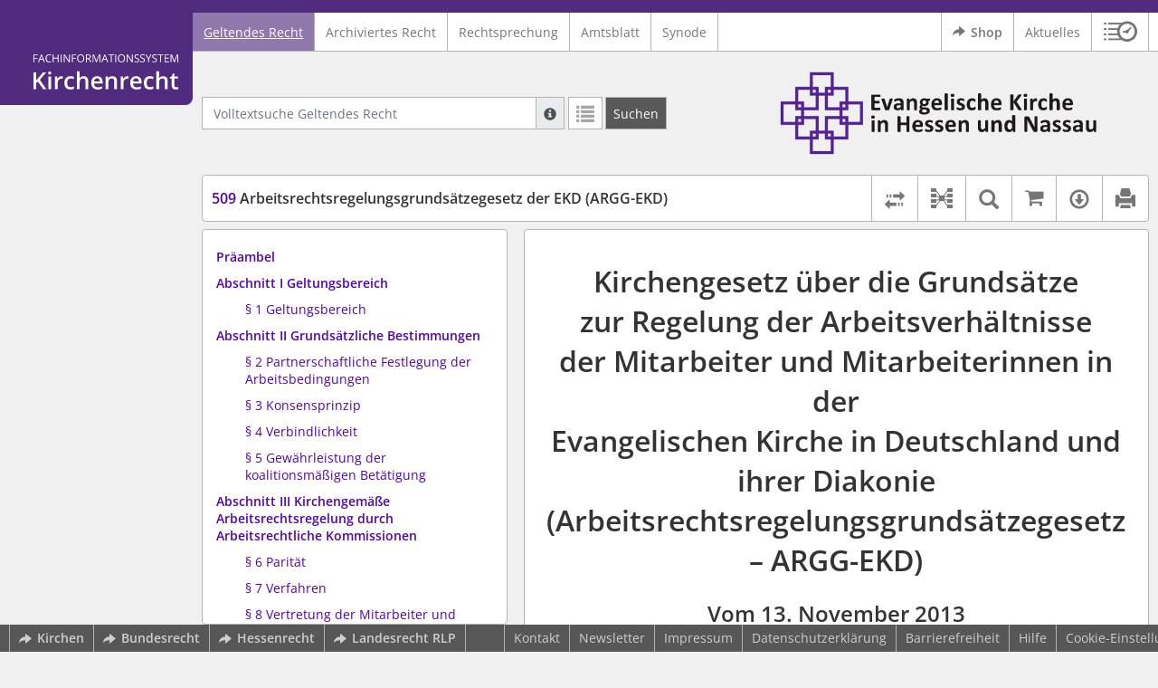

--- FILE ---
content_type: text/html; charset=utf-8
request_url: https://kirchenrecht-ekhn.de/document/30564
body_size: 17640
content:
<!DOCTYPE html>
<html lang="de">
  <head>
    <meta charset="utf-8">
    <meta name="viewport" content="width=device-width, initial-scale=1, shrink-to-fit=no">
    <meta http-equiv="X-UA-Compatible" content="IE=edge">
    <meta name="robots" content="index,follow">
    <title>Geltendes Recht: 509 Arbeitsrechtsregelungsgrundsätzegesetz der EKD (ARGG-EKD) -  Kirchenrecht Online-Nachschlagewerk | Ev. Kirche in Hessen und Nassau</title>

    <link rel="stylesheet" type="text/css" media="all" href="/css/bootstrap.min.css" />
<link rel="stylesheet" type="text/css" media="all" href="/css/styles.css" />
<link rel="stylesheet" type="text/css" media="screen" href="/css/datepicker.css" />
<link rel="stylesheet" type="text/css" media="screen" href="/css/font-awesome.min.css" />
<link rel="stylesheet" type="text/css" media="screen" href="/css/cookieconsent.css" />
<link rel="stylesheet" type="text/css" media="screen" href="/css/bootstrap-pincode-input.css" />

    <link rel="shortcut icon" href="/images/gfx_ekhn/favicon.ico" />
          <!-- Piwik -->
      <script type="text/plain" data-cookiecategory="statistics">
        var _paq = _paq || [];
        _paq.push(["setDomains", ["*.kirchenrecht-ekhn.de"]]);
                  _paq.push(['trackPageView']);
                _paq.push(['enableLinkTracking']);
        (function() {
          var u="//wbv-analytics.saltation.de/analytics/";
          _paq.push(['setTrackerUrl', u+'piwik.php']);
          _paq.push(['setSiteId', 16]);
          var d=document, g=d.createElement('script'), s=d.getElementsByTagName('script')[0];
          g.type='text/javascript'; g.async=true; g.defer=true; g.src=u+'piwik.js'; s.parentNode.insertBefore(g,s);
        })();
      </script>
      <!-- End Piwik Code -->
      </head>
  <body class="EKHN">
    <header class="container-fluid headerWrap">
      <div class="topBar"></div>
      <div class="row headerNavigationWrap">
        <div class="col-lg-2 d-none d-lg-flex columnLogo">
          <div class="sideHeaderWrap">
            <div class="sideHeader d-none d-lg-block">
                              <span class="logo"><span class="sr-only">Logo Fachinformationssystem Kirchenrecht</span></span>
                          </div>
          </div>
        </div>
        <div class="col-12 col-lg-10 col-xxl-8 columnNav">
          <div class="container-xl">
                          <div class="contentHeader">
                <div class="navMain d-print-none">
                  <nav class="navbar navbar-expand-lg navbar-light" aria-label="Hauptnavigation">

      <a class="navbar-brand d-lg-none">Fachinformationssystem Kirchenrecht</a>
  
  <button class="navbar-toggler"
          type="button"
          data-toggle="collapse"
          data-target="#navMain"
          aria-controls="navMain"
          aria-expanded="false"
          aria-label="Zeige Hauptnavigation">
    <span class="navbar-toggler-icon"></span>
  </button>

  <div class="collapse navbar-collapse" id="navMain">
    <ul class="nav navbar-nav mr-auto">
            <li class="nav-item active">
              <a class="nav-link" href="/list/geltendes_recht" aria-current="true">Geltendes Recht</a>
          </li>
      <li class="nav-item ">
              <a class="nav-link" href="/list/archiviertes_recht" >Archiviertes Recht</a>
          </li>
      <li class="nav-item ">
              <a class="nav-link" href="/list/rechtsprechung" >Rechtsprechung</a>
          </li>
      <li class="nav-item ">
              <a class="nav-link" href="/list/kirchliches_amtsblatt" >Amtsblatt</a>
          </li>
      <li class="nav-item ">
              <a class="nav-link" href="/list/synodalds" >Synode</a>
          </li>
  


<script type="text/javascript">
  var current_group_id = 'geltendes_recht'
</script>

    </ul>
    <ul class="nav navbar-nav navbar-right ml-auto">
              <li class="">
                      <a class="external"  target="_blank"   href="https://kirchenrecht-ekhn.shop" >
              <span class="externalIcon" aria-hidden="true"></span>              Shop
            </a>
                  </li>
              <li class="">
                      <a class=""   href="/document/aktuelles" >
                            Aktuelles
            </a>
                  </li>
                  <li class="linkHistoryModalWrap">
        <a href="#historyModal"
           title="Sitzungsverlauf"
           class="btnMeinKirchenrecht"
           data-toggle="modal"
           data-target="#historyModal"
           aria-haspopup="dialog"
           aria-label="Sitzungsverlauf im Modal öffnen"
           role="button">
          <span class="icon-btn_meinKirchenrecht" aria-hidden="true"></span>
          <span class="sr-only">Sitzungsverlauf im Modal öffnen</span>
        </a>
      </li>
          </ul>
  </div>
</nav>

                </div>
              </div>
                      </div>
        </div>
        <div class="col-xxl-2 d-none d-xxl-flex columnSpacer"></div>
      </div>

    </header>

    <main class="container-fluid">
      <div class="row headerContentWrap">
        <div class="col-lg-2 d-none d-lg-flex"></div>
        <div class="col-12 col-lg-10 col-xxl-8 d-flex">
          <div class="container-xl my-auto">
            <div class="row">
              <div class="col-6 d-flex">
                                                  <form class="searchForm" role="search" action="/search/geltendes_recht" method="POST">
  <div class="input-group input-group-sm">
    <label for="searchword" class="sr-only">Volltextsuche Geltendes Recht</label>
    <input type="text" id="searchword" class="form-control typeahead" name="searchword" placeholder="Volltextsuche Geltendes Recht" value="" />
    <div class="input-group-append">
      <button class="input-group-text searchTooltip mr-1" aria-label="Hilfe zur Suche" aria-describedby="searchExplanation">
        <span class="glyphicon glyphicon-info-sign" aria-hidden="true"></span>
        <span class="searchTooltipContent" style="display:none">
          <span class="d-block mb-2">
            Suche mit Platzhalter "*", Bsp. Pfarrer*, findet auch: "Pfarrerinitiative" oder "Pfarrerausschuss".
          </span>
          <span class="d-block mb-2">
            Weitere Suchoperatoren finden Sie in unserer Hilfe.
          </span>
        </span>
      </button>
      <div id="searchExplanation" class="sr-only">
        <p>
          Suche mit Platzhalter "*", Bsp. Pfarrer*, findet auch: "Pfarrerinitiative" oder "Pfarrerausschuss".
        </p>
        <p>
          Weitere Suchoperatoren finden Sie in unserer Hilfe.
        </p>
      </div>
      <a href="/search/geltendes_recht"
         class="btn btn-default btnContainsGlyphicon mr-1"
         aria-label="Letzte Trefferliste"
         title="Letzte Trefferliste">
        <span class="glyphicon glyphicon-list" aria-hidden="true"></span>
      </a>
      <button type="submit"
              class="btn btn-default btn-neutral btn-search"
              aria-label="Suchen">
        <span class="label d-none d-md-block">Suchen</span>
        <span class="glyphicon glyphicon-search d-md-none" aria-hidden="true"></span>
      </button>
      <input type="hidden" name="current" value="current" />
      <input type="hidden" name="organizations[]" value="EKHN" />
    </div>
  </div>
</form>

                                              </div>
              <div class="col-6 d-flex">
                <div class="churchLogo my-auto ml-auto">
                  <p class="m-0">
                    <a title="zur Webseite der EKHN" href="https://www.ekhn.de" style="width: 100%" ><span class="sr-only">Logo Ev. Kirche in Hessen und Nassau</span></a>
                                      </p>
                </div>
                <div class="churchTitle my-auto ml-auto">
                                      <a title="zur Webseite der EKHN" href="https://www.ekhn.de" target="_blank">
                      Ev. Kirche in Hessen und Nassau
                    </a>
                                  </div>
              </div>
            </div>
          </div>
        </div>
        <div class="col-xxl-2 d-none d-xxl-flex"></div>
      </div>
      <div class="row headerContentBackgroundWrap"></div>

      <div class="row mainContentWrap">
        <div class="col-lg-2"></div>
        <div class="col-xs-12 col-lg-10 col-xxl-8">
          <div class="container-xl mainContent">
                  <div class="row navigationInfoWrap showSuccess">
      <div class="col-md-12">
        <div class="card">
          <div class="card-body navigationInfo p-0">
            <nav class="navbar navbar-default navbar-expand-sm navbar-ordernav first d-print-none" aria-label="509 Arbeitsrechtsregelungsgrundsätzegesetz der EKD (ARGG-EKD)">
              <div class="documentTitle px-0 col-md-6 col-sm-7">
                <h2 title="509 Arbeitsrechtsregelungsgrundsätzegesetz der EKD (ARGG-EKD)"><a href="#"><span class="highlight">509</span> Arbeitsrechtsregelungsgrundsätzegesetz der EKD (ARGG-EKD)</a></h2>
              </div>
                              <div class="collapse navbar-collapse"
     id="subnavigationCollapse"
     aria-label="Werkzeugleiste"
     role="toolbar">
  <ul class="nav navbar-nav navbar-right ml-auto">
              <li class="nav-item click-toggle d-xl-none documentTocButton">
        <button type="button"
           title="Inhaltsverzeichnis"
           class="nav-link"
           data-toggle="collapse"
           data-target="#documentToc"
           aria-controls="documentToc"
           aria-expanded="false">
          <span class="glyphicon glyphicon-list" aria-hidden="true"></span>
          <span class="sr-only">Inhaltsverzeichnis</span>
        </a>
      </li>
              <li class="nav-item documentDiffButton">
        <form action="/document/30564/diff" method="POST" class="mb-0">
          <input type="hidden" name="effective_since_a" value="2019-01-01" />
          <input type="hidden" name="effective_since_b" value="2015-03-01" />
          <button type="submit"
                  title="Rechtsstände vergleichen"
                  class="nav-link btnRechtstaendeVergleichen"
                  aria-label="Rechtsstände vergleichen">
            <span class="glyphicon glyphicon-transfer" aria-hidden="true"></span>
            <span class="sr-only">Rechtsstände vergleichen</span>
          </button>
        </form>
      </li>
              <li class="nav-item documentLinkViewButton">
                  <a href="/document/30564/links"
             title="Dokument-Beziehungen"
             class="nav-link"
             data-toggle="modal"
             data-target="#documentLinksModal"
             role="button"
             aria-haspopup="dialog">
            <span class="glyphicon glyphicon-document-links" aria-hidden="true"></span>
            <span class="sr-only">Dokument-Beziehungen</span>
          </a>
              </li>
              <li class="nav-item dropdown py-0 documentSearchButton">
        <button class="nav-link dropdown-toggle"
                title="Textsuche im Dokument"
                type="button"
                data-toggle="dropdown"
                data-reference="#documentContent"
                aria-controls="documentSearchBar"
                aria-expanded="false">
          <span class="glyphicon glyphicon-search" aria-hidden="true"></span>
          <span class="sr-only">Textsuche im Dokument</span>
        </button>
        <div id="documentSearchBar"
     class="dropdown-menu dropdown-menu-right documentSearch py-0"
     onclick="event.stopPropagation()">
  <form class="form-group row m-0">
    <div class="col-sm-12 d-flex">
      <div class="d-flex align-items-center">
        <label for="documentFullTextSearch" class="documentSearchText sr-only my-0 mr-2">Dokument-Volltextsuche</label>
      </div>
      <div class="actionWrap d-flex ml-auto align-items-center">
        <div class="input-group">
          <input type="text"
                  id="documentFullTextSearch"
                  class="form-control form-control-sm documentSearchInput"
                  placeholder="Dokument-Volltextsuche">
          <div class="input-group-append">
            <button type="submit"
                    class="btn btn-sm icon"
                    aria-label="Suchen">
              <span class="glyphicon glyphicon-search" aria-hidden="true"></span>
              <span class="sr-only">Suchen</span>
            </button>
          </div>
        </div>
        <button type="button"
                id="documentSearchNext"
                title="Nächster Treffer im Dokument"
                aria-label="Nächster Treffer im Dokument">
          <span class="glyphicon glyphicon glyphicon-chevron-down" aria-hidden="true"></span>
          <span class="sr-only">Nächster Treffer im Dokument</span>
        </button>
        <button type="button"
                id="documentSearchPrev"
                title="Vorheriger Treffer im Dokument"
                aria-label="Vorheriger Treffer im Dokument">
          <span class="glyphicon glyphicon glyphicon-chevron-up" aria-hidden="true"></span>
          <span class="sr-only">Vorheriger Treffer im Dokument</span>
        </button>
      </div>
    </div>
  </form>
</div>
      </li>
              <li class="nav-item documentCartButton">
        <a href="https://kirchenrecht-ekhn.shop/PdfCollection/init/article/ekhn-259452"
           title="Auf kirchenrecht.shop bestellen"
           class="nav-link"
           target="_blank">
          <i class="fa fa-shopping-cart"></i>
          <span class="sr-only">Auf kirchenrecht.shop bestellen</span>
        </a>
      </li>
              <li class="nav-item dropdown documentDownloadButton">
        <button class="nav-link dropdown-toggle"
                title="Verfügbare E-Book-Formate"
                type="button"
                data-toggle="dropdown"
                aria-controls="documentDownload"
                aria-expanded="false">
          <span class="glyphicon glyphicon-download" aria-hidden="true"></span>
          <span class="sr-only">Verfügbare E-Book-Formate</span>
        </button>
        <div id="documentDownload" class="dropdown-menu dropdown-menu-right wokrlistsuccess">
  <ul role="presentation">
          <li>
        <a href="/pdf/30564.pdf" class="dropdown-item" target="_blank" title="Download PDF">Download als PDF</a>
      </li>
              <li>
        <a href="/word/30564.doc" class="dropdown-item" title="Download Word (ab 2003)">Download als Word (ab 2003)</a>
      </li>
              <li>
        <a href="/word/pandoc/30564.doc" class="dropdown-item" title="Download Word (docx)">Download als Word (docx)</a>
      </li>
      <li>
        <a href="/word/pandoc_no_subscript/30564.doc" class="dropdown-item" title="Download Word (docx) Ohne Satzzahlen">Download als Word (docx) Ohne Satzzahlen</a>
      </li>
              <li>
        <a href="/epub/30564.epub" class="dropdown-item" title="Download ePub">Download als ePub</a>
      </li>
              <li>
        <a href="/epub_simple/30564.epub" class="dropdown-item" title="Download ePub (Tolino)">Download als ePub (Tolino)</a>
      </li>
              <li>
        <a href="/epub/30564.mobi" class="dropdown-item" title="Download Mobi (Kindle)">Download als Mobi (Kindle)</a>
      </li>
      </ul>
</div>
      </li>
              <li class="nav-item documentPrintButton">
        <a title="Drucken" class="nav-link" href="/pdf/30564.pdf" target="_blank">
          <span class="glyphicon glyphicon-print"></span>
        </a>
      </li>
      </ul>
</div>
                          </nav>
          </div>
        </div>
      </div>
            <div id="documentRelation" class="col-md-8 documentRelation collapse">
  <div class="card">
    <div class="card-body">
      <ul role="presentation" class="relatedDocuments">
        <li>Gesamterläuterungen:
          <ul>
                          <li>-</li>
                      </ul>
        </li>

        <li>Einzelerläuterung:
          <ul>
                          <li>-</li>
                      </ul>
        </li>
      </ul>
    </div>
  </div>
</div>

    </div>
  
  <div class="row">
          <nav class="col-xl-4" aria-label="Dokument Inhaltsverzeichnis">
  <div class="card collapse d-print-none mb-2" id="documentToc" data-toggle="false">
      <div class="card-body documentTocPanel">
        <div class="navbar documentToc" role="complementary">
          <ul>
   <li class="section level_1"><a href="#s47000054" title="Präambel">Präambel</a></li>
   <li class="section level_1"><a href="#s47000051" title="Abschnitt I  Geltungsbereich">Abschnitt I  Geltungsbereich</a></li>
   <li class="section level_4"><a href="#s47000015" title="§ 1 Geltungsbereich">§ 1 Geltungsbereich</a></li>
   <li class="section level_1"><a href="#s47000048" title="Abschnitt II  Grundsätzliche Bestimmungen">Abschnitt II  Grundsätzliche Bestimmungen</a></li>
   <li class="section level_4"><a href="#s47000017" title="§ 2  Partnerschaftliche Festlegung der Arbeitsbedingungen">§ 2  Partnerschaftliche Festlegung der Arbeitsbedingungen</a></li>
   <li class="section level_4"><a href="#s47000018" title="§ 3  Konsensprinzip">§ 3  Konsensprinzip</a></li>
   <li class="section level_4"><a href="#s47000019" title="§ 4  Verbindlichkeit">§ 4  Verbindlichkeit</a></li>
   <li class="section level_4"><a href="#s47000020" title="§ 5  Gewährleistung der koalitionsmäßigen Betätigung">§ 5  Gewährleistung der koalitionsmäßigen Betätigung</a></li>
   <li class="section level_1"><a href="#s47000045" title="Abschnitt III  Kirchengemäße Arbeitsrechtsregelung durch Arbeitsrechtliche Kommissionen">Abschnitt III  Kirchengemäße Arbeitsrechtsregelung durch Arbeitsrechtliche Kommissionen</a></li>
   <li class="section level_4"><a href="#s47000022" title="§ 6  Parität">§ 6  Parität</a></li>
   <li class="section level_4"><a href="#s47000023" title="§ 7  Verfahren">§ 7  Verfahren</a></li>
   <li class="section level_4"><a href="#s47000024" title="§ 8  Vertretung der Mitarbeiter und Mitarbeiterinnen">§ 8  Vertretung der Mitarbeiter und Mitarbeiterinnen</a></li>
   <li class="section level_4"><a href="#s47000025" title="§ 9  Vertretung der Dienstgeber">§ 9  Vertretung der Dienstgeber</a></li>
   <li class="section level_4"><a href="#s47000026" title="§ 10  Verbindliche Konfliktlösung durch Schlichtung">§ 10  Verbindliche Konfliktlösung durch Schlichtung</a></li>
   <li class="section level_4"><a href="#s47000027" title="§ 11  Freistellung, Kündigungsschutz">§ 11  Freistellung, Kündigungsschutz</a></li>
   <li class="section level_4"><a href="#s47000028" title="§ 12  Ausstattung und Kosten">§ 12  Ausstattung und Kosten</a></li>
   <li class="section level_1"><a href="#s47000042" title="Abschnitt IV  Kirchengemäße Arbeitsrechtsregelung durch Tarifvertrag">Abschnitt IV  Kirchengemäße Arbeitsrechtsregelung durch Tarifvertrag</a></li>
   <li class="section level_4"><a href="#s47000030" title="§ 13  Kirchengemäße Tarifvertragsbeziehungen">§ 13  Kirchengemäße Tarifvertragsbeziehungen</a></li>
   <li class="section level_4"><a href="#s47000031" title="§ 14  Verbindliche Konfliktlösung durch Schlichtung">§ 14  Verbindliche Konfliktlösung durch Schlichtung</a></li>
   <li class="section level_1"><a href="#s47000039" title="Abschnitt V  Weitere und Schlussbestimmungen">Abschnitt V  Weitere und Schlussbestimmungen</a></li>
   <li class="section level_4"><a href="#s47000033" title="§ 15  Verletzung von Dienstgeberpflichten">§ 15  Verletzung von Dienstgeberpflichten</a></li>
   <li class="section level_4"><a href="#s47000034" title="§ 16  Arbeitsrechtliche Kommission der Diakonie Deutschland">§ 16  Arbeitsrechtliche Kommission der Diakonie Deutschland</a></li>
   <li class="section level_4"><a href="#s47000035" title="§ 17  Rechtsschutz">§ 17  Rechtsschutz</a></li>
   <li class="section level_4"><a href="#s47000036" title="§ 18  Übergangsregelung">§ 18  Übergangsregelung</a></li>
</ul>
        </div>
    </div>
  </div>
</nav>
    
    <div class="col-xl-8">
      <div class="card">
        <div id="documentContent" class="card-body documentContent ">
                    <span xmlns:epub="http://www.idpf.org/2007/ops" class="no-height"><a class="internal" id="top">.</a></span><h1 xmlns:epub="http://www.idpf.org/2007/ops" class="chapter_title center text-center">Kirchengesetz &uuml;ber die Grunds&auml;tze <br/>zur Regelung der Arbeitsverh&auml;ltnisse <br/>der Mitarbeiter und Mitarbeiterinnen in der <br/>Evangelischen Kirche in Deutschland und ihrer Diakonie<br/>(Arbeitsrechtsregelungsgrunds&auml;tzegesetz &ndash; ARGG-EKD)</h1><h2 xmlns:epub="http://www.idpf.org/2007/ops" class="chapter_subtitle center text-center">Vom 13. November 2013 </h2><p xmlns:epub="http://www.idpf.org/2007/ops" class="chapter_subtitle_type center text-center">(<a href="http://kirchenrecht-ekd.de/kabl/28454.pdf#page=8" target="_blank">ABl. EKD 2013 S. 420</a>), ge&auml;ndert am 14. November 2018 (<a href="http://kirchenrecht-ekd.de/kabl/42174.pdf#page=9" target="_blank">ABl. EKD 2018 S. 273</a>)</p><div xmlns:epub="http://www.idpf.org/2007/ops" class="chapter_para" style="
							font-size:8.8px
						">Die Synode der Evangelischen Kirche in Deutschland hat mit Zustimmung der Kirchenkonferenz aufgrund des <a href="/document/19518#s1.100016" data-document-id="19518">Artikels 10 Absatz 1</a> und des <a href="/document/19518#s1.100017" data-document-id="19518">Artikels 10a Absatz 2</a> der <a href="/document/19518#s1.100016" data-document-id="19518">Grundordnung der Evangelischen Kirche in Deutschland</a><span class="footnote"><a href="#down1" title="Zur Fu&szlig;note"><sup>1</sup></a><span><a class="internal" id="up1">#</a></span></span> das folgende Kirchengesetz beschlossen:</div><div xmlns:epub="http://www.idpf.org/2007/ops" class="chapter_para" style="
							font-size:9px
						"></div><div xmlns:epub="http://www.idpf.org/2007/ops" class="chapter_para center text-center"><span class="bold">Inhaltsverzeichnis</span></div><div xmlns:epub="http://www.idpf.org/2007/ops" class="toc"><table width="100%" style="margin-bottom:0mm;margin-top:0mm;"><tbody><tr style="vertical-align: top;"><td style="vertical-align: top;text-align: left;" rowspan="1" colspan="2"><div class="para"><a href="#s47000054">Pr&auml;ambel</a></div></td></tr><tr style="vertical-align: top;"><td style="vertical-align: top;text-align: left;" rowspan="1" colspan="2"><div class="para"><span class="bold"><a href="#s47000051">Abschnitt I: Geltungsbereich </a></span></div></td></tr><tr style="vertical-align: top;"><td style="vertical-align: top;text-align: left;" rowspan="1" colspan="1"><div class="para"><a href="#s47000015">&sect; 1 </a></div></td><td style="vertical-align: top;" rowspan="1" colspan="1"><div class="para"><a href="#s47000015">Geltungsbereich</a></div></td></tr><tr style="vertical-align: top;"><td style="vertical-align: top;text-align: left;" rowspan="1" colspan="2"><div class="para"><span class="bold"><a href="#s47000048">Abschnitt II: Grunds&auml;tzliche Bestimmungen </a></span></div></td></tr><tr style="vertical-align: top;"><td style="vertical-align: top;text-align: left;" rowspan="1" colspan="1"><div class="para"><a href="#s47000017">&sect; 2 </a></div></td><td style="vertical-align: top;" rowspan="1" colspan="1"><div class="para"><a href="#s47000017">Partnerschaftliche Festlegung der Arbeitsbedingungen</a></div></td></tr><tr style="vertical-align: top;"><td style="vertical-align: top;text-align: left;" rowspan="1" colspan="1"><div class="para"><a href="#s47000018">&sect; 3 </a></div></td><td style="vertical-align: top;" rowspan="1" colspan="1"><div class="para"><a href="#s47000018">Konsensprinzip</a></div></td></tr><tr style="vertical-align: top;"><td style="vertical-align: top;text-align: left;" rowspan="1" colspan="1"><div class="para"><a href="#s47000019">&sect; 4 </a></div></td><td style="vertical-align: top;" rowspan="1" colspan="1"><div class="para"><a href="#s47000019">Verbindlichkeit</a></div></td></tr><tr style="vertical-align: top;"><td style="vertical-align: top;text-align: left;" rowspan="1" colspan="1"><div class="para"><a href="#s47000020">&sect; 5 </a></div></td><td style="vertical-align: top;" rowspan="1" colspan="1"><div class="para"><a href="#s47000020">Gew&auml;hrleistung der koalitionsm&auml;&szlig;igen Bet&auml;tigung</a></div></td></tr><tr style="vertical-align: top;"><td style="vertical-align: top;text-align: left;" rowspan="1" colspan="2"><div class="para"><span class="bold"><a href="#s47000045">Abschnitt III: Kirchengem&auml;&szlig;e Arbeitsrechtsregelung<br/>durch Arbeitsrechtliche Kommissionen </a></span></div></td></tr><tr style="vertical-align: top;"><td style="vertical-align: top;text-align: left;" rowspan="1" colspan="1"><div class="para"><a href="#s47000022">&sect; 6 </a></div></td><td style="vertical-align: top;" rowspan="1" colspan="1"><div class="para"><a href="#s47000022">Parit&auml;t</a></div></td></tr><tr style="vertical-align: top;"><td style="vertical-align: top;text-align: left;" rowspan="1" colspan="1"><div class="para"><a href="#s47000023">&sect; 7 </a></div></td><td style="vertical-align: top;" rowspan="1" colspan="1"><div class="para"><a href="#s47000023">Verfahren</a></div></td></tr><tr style="vertical-align: top;"><td style="vertical-align: top;text-align: left;" rowspan="1" colspan="1"><div class="para"><a href="#s47000024">&sect; 8 </a></div></td><td style="vertical-align: top;" rowspan="1" colspan="1"><div class="para"><a href="#s47000024">Vertretung der Mitarbeiter und Mitarbeiterinnen</a></div></td></tr><tr style="vertical-align: top;"><td style="vertical-align: top;text-align: left;" rowspan="1" colspan="1"><div class="para"><a href="#s47000025">&sect; 9 </a></div></td><td style="vertical-align: top;" rowspan="1" colspan="1"><div class="para"><a href="#s47000025">Vertretung der Dienstgeber</a></div></td></tr><tr style="vertical-align: top;"><td style="vertical-align: top;text-align: left;" rowspan="1" colspan="1"><div class="para"><a href="#s47000026">&sect; 10 </a></div></td><td style="vertical-align: top;" rowspan="1" colspan="1"><div class="para"><a href="#s47000026">Verbindliche Konfliktl&ouml;sung durch Schlichtung</a></div></td></tr><tr style="vertical-align: top;"><td style="vertical-align: top;text-align: left;" rowspan="1" colspan="1"><div class="para"><a href="#s47000027">&sect; 11 </a></div></td><td style="vertical-align: top;" rowspan="1" colspan="1"><div class="para"><a href="#s47000027">Freistellung, K&uuml;ndigungsschutz</a></div></td></tr><tr style="vertical-align: top;"><td style="vertical-align: top;text-align: left;" rowspan="1" colspan="1"><div class="para"><a href="#s47000028">&sect; 12 </a></div></td><td style="vertical-align: top;" rowspan="1" colspan="1"><div class="para"><a href="#s47000028">Ausstattung und Kosten</a></div></td></tr><tr style="vertical-align: top;"><td style="vertical-align: top;text-align: left;" rowspan="1" colspan="2"><div class="para"><span class="bold"><a href="#s47000042">Abschnitt IV: Kirchengem&auml;&szlig;e Arbeitsrechtsregelung durch Tarifvertrag </a></span></div></td></tr><tr style="vertical-align: top;"><td style="vertical-align: top;text-align: left;" rowspan="1" colspan="1"><div class="para"><a href="#s47000030">&sect; 13 </a></div></td><td style="vertical-align: top;" rowspan="1" colspan="1"><div class="para"><a href="#s47000030">Kirchengem&auml;&szlig;e Tarifvertragsbeziehungen</a></div></td></tr><tr style="vertical-align: top;"><td style="vertical-align: top;text-align: left;" rowspan="1" colspan="1"><div class="para"><a href="#s47000031">&sect; 14 </a></div></td><td style="vertical-align: top;" rowspan="1" colspan="1"><div class="para"><a href="#s47000031">Verbindliche Konfliktl&ouml;sung durch Schlichtung</a></div></td></tr><tr style="vertical-align: top;"><td style="vertical-align: top;text-align: left;" rowspan="1" colspan="2"><div class="para"><span class="bold"><a href="#s47000039">Abschnitt V: Weitere und Schlussbestimmungen </a></span></div></td></tr><tr style="vertical-align: top;"><td style="vertical-align: top;text-align: left;" rowspan="1" colspan="1"><div class="para"><a href="#s47000033">&sect; 15 </a></div></td><td style="vertical-align: top;" rowspan="1" colspan="1"><div class="para"><a href="#s47000033">Verletzung von Dienstgeberpflichten</a></div></td></tr><tr style="vertical-align: top;"><td style="vertical-align: top;text-align: left;" rowspan="1" colspan="1"><div class="para"><a href="#s47000034">&sect; 16 </a></div></td><td style="vertical-align: top;" rowspan="1" colspan="1"><div class="para"><a href="#s47000034">Arbeitsrechtliche Kommission der Diakonie Deutschland</a></div></td></tr><tr style="vertical-align: top;"><td style="vertical-align: top;text-align: left;" rowspan="1" colspan="1"><div class="para"><a href="#s47000035">&sect; 17 </a></div></td><td style="vertical-align: top;" rowspan="1" colspan="1"><div class="para"><a href="#s47000035">Rechtsschutz</a></div></td></tr><tr style="vertical-align: top;"><td style="vertical-align: top;text-align: left;" rowspan="1" colspan="1"><div class="para"><a href="#s47000036">&sect; 18 </a></div></td><td style="vertical-align: top;" rowspan="1" colspan="1"><div class="para"><a href="#s47000036">&Uuml;bergangsregelung</a></div></td></tr></tbody></table></div><div xmlns:epub="http://www.idpf.org/2007/ops" class="chapter_para"></div><div xmlns:epub="http://www.idpf.org/2007/ops" class="chapter_para"></div><span xmlns:epub="http://www.idpf.org/2007/ops" class="no-height"><a class="internal" id="s47000054">#</a></span><h1 xmlns:epub="http://www.idpf.org/2007/ops" class="section1_title">Pr&auml;ambel</h1><div xmlns:epub="http://www.idpf.org/2007/ops" class="para text-justify"><span class="subscript"> 1&nbsp;</span>Kirchlicher Dienst ist durch den Auftrag Jesu Christi bestimmt, das Evangelium in Wort und Tat zu verk&uuml;ndigen. <span class="subscript"> 2&nbsp;</span>Alle M&auml;nner und Frauen, die beruflich in der Kirche und Diakonie t&auml;tig sind, wirken an der Erf&uuml;llung dieses Auftrages mit. <span class="subscript"> 3&nbsp;</span>Die gemeinsame Verantwortung f&uuml;r den Dienst der Kirche und ihrer Diakonie verbindet Dienstgeber und Mitarbeiter wie Mitarbeiterinnen zu einer Dienstgemeinschaft.</div><span xmlns:epub="http://www.idpf.org/2007/ops" class="section_end 47000054"></span><span xmlns:epub="http://www.idpf.org/2007/ops" class="no-height"><a class="internal" id="s47000051">#</a></span><h1 xmlns:epub="http://www.idpf.org/2007/ops" class="section1_title">Abschnitt I <br/>Geltungsbereich</h1><span xmlns:epub="http://www.idpf.org/2007/ops" class="no-height"><a class="internal" id="s47000050">#</a></span><span xmlns:epub="http://www.idpf.org/2007/ops" class="no-height"><a class="internal" id="s47000049">#</a></span><span xmlns:epub="http://www.idpf.org/2007/ops" class="no-height"><a class="internal" id="s47000015">#</a></span><h4 xmlns:epub="http://www.idpf.org/2007/ops" class="section4_title">&sect; 1<br/>Geltungsbereich</h4><div xmlns:epub="http://www.idpf.org/2007/ops" class="para"><span class="randnr">
					(
					1
					)
				</span> Dieses Kirchengesetz regelt die Grunds&auml;tze der Verfahren zur Gestaltung der Arbeitsverh&auml;ltnisse der Mitarbeiter und Mitarbeiterinnen </div><div xmlns:epub="http://www.idpf.org/2007/ops" class="para"><ol type="a"><li><div class="para">der Evangelischen Kirche in Deutschland, </div></li><li><div class="para">der gliedkirchlichen Zusammenschl&uuml;sse, </div></li><li><div class="para">der Gliedkirchen,<span class="footnote"><a href="#down2" title="Zur Fu&szlig;note"><sup>2</sup></a><span><a class="internal" id="up2">#</a></span></span></div></li><li><div class="para">des Evangelischen Werkes f&uuml;r Diakonie und Entwicklung e.V., </div></li><li><div class="para">der diakonischen Landesverb&auml;nde sowie </div></li><li><div class="para">der Einrichtungen der in Buchstaben a) bis e) Genannten. </div></li></ol></div><div xmlns:epub="http://www.idpf.org/2007/ops" class="para"><span class="randnr">
					(
					2
					)
				</span> In den Rechtsordnungen der in Absatz 1 Genannten sind Festlegungen zu treffen, die den nachfolgenden Grunds&auml;tzen entsprechen m&uuml;ssen.<span class="footnote"><a href="#down3" title="Zur Fu&szlig;note"><sup>3</sup></a><span><a class="internal" id="up3">#</a></span></span></div><span xmlns:epub="http://www.idpf.org/2007/ops" class="section_end 47000015"></span><span xmlns:epub="http://www.idpf.org/2007/ops" class="section_end 47000049"></span><span xmlns:epub="http://www.idpf.org/2007/ops" class="section_end 47000050"></span><span xmlns:epub="http://www.idpf.org/2007/ops" class="section_end 47000051"></span><span xmlns:epub="http://www.idpf.org/2007/ops" class="no-height"><a class="internal" id="s47000048">#</a></span><h1 xmlns:epub="http://www.idpf.org/2007/ops" class="section1_title">Abschnitt II <br/>Grunds&auml;tzliche Bestimmungen</h1><span xmlns:epub="http://www.idpf.org/2007/ops" class="no-height"><a class="internal" id="s47000047">#</a></span><span xmlns:epub="http://www.idpf.org/2007/ops" class="no-height"><a class="internal" id="s47000046">#</a></span><span xmlns:epub="http://www.idpf.org/2007/ops" class="no-height"><a class="internal" id="s47000017">#</a></span><h4 xmlns:epub="http://www.idpf.org/2007/ops" class="section4_title">&sect; 2 <br/>Partnerschaftliche Festlegung der Arbeitsbedingungen</h4><div xmlns:epub="http://www.idpf.org/2007/ops" class="para text-justify"><span class="subscript"> 1&nbsp;</span>Die gemeinsame Verantwortung f&uuml;r den Dienst der Kirche und ihrer Diakonie verbindet  Dienstgeber und Mitarbeiter wie Mitarbeiterinnen zu einer Dienstgemeinschaft, die auch in der Gestaltung der verbindlichen Verfahren zur Regelung der Arbeitsbedingungen ihren Ausdruck findet. <span class="subscript"> 2&nbsp;</span>F&uuml;r die Regelung der Arbeitsbedingungen haben in der Dienstgemeinschaft Dienstgeber sowie Mitarbeiter und Mitarbeiterinnen und deren Interessenvertretungen die gemeinsame Verantwortung. <span class="subscript"> 3&nbsp;</span>Die Wahrnehmung dieser gemeinsamen Verantwortung setzt einen partnerschaftlichen Umgang voraus.</div><span xmlns:epub="http://www.idpf.org/2007/ops" class="section_end 47000017"></span><span xmlns:epub="http://www.idpf.org/2007/ops" class="no-height"><a class="internal" id="s47000018">#</a></span><h4 xmlns:epub="http://www.idpf.org/2007/ops" class="section4_title">&sect; 3 <br/>Konsensprinzip</h4><div xmlns:epub="http://www.idpf.org/2007/ops" class="para"><span class="subscript"> 1&nbsp;</span>Die Arbeitsbedingungen der Mitarbeiter und Mitarbeiterinnen werden in einem kirchengem&auml;&szlig;en Verfahren im Konsens geregelt. <span class="subscript"> 2&nbsp;</span>Konflikte werden in einem neutralen und verbindlichen Schlichtungsverfahren und nicht durch Arbeitskampf gel&ouml;st.</div><span xmlns:epub="http://www.idpf.org/2007/ops" class="section_end 47000018"></span><span xmlns:epub="http://www.idpf.org/2007/ops" class="no-height"><a class="internal" id="s47000019">#</a></span><h4 xmlns:epub="http://www.idpf.org/2007/ops" class="section4_title">&sect; 4 <br/>Verbindlichkeit</h4><div xmlns:epub="http://www.idpf.org/2007/ops" class="para"><span class="subscript"> 1&nbsp;</span>Es d&uuml;rfen nur Arbeitsvertr&auml;ge auf der Grundlage dieses Kirchengesetzes geschlossen werden. <span class="subscript"> 2&nbsp;</span>F&uuml;r die Arbeitsvertr&auml;ge sind entweder die im Verfahren der Arbeitsrechtsregelung durch Arbeitsrechtliche Kommissionen oder im Verfahren kirchengem&auml;&szlig;er Tarifvertr&auml;ge getroffenen Regelungen verbindlich. <span class="subscript"> 3&nbsp;</span>Auf dieser Grundlage getroffene Arbeitsrechtsregelungen sind f&uuml;r den Dienstgeber verbindlich. <span class="subscript"> 4&nbsp;</span>Von ihnen darf nicht zu Lasten der Mitarbeiter und Mitarbeiterinnen abgewichen werden. <span class="subscript"> 5&nbsp;</span>Erg&auml;nzende Regelungen der Gliedkirchen m&uuml;ssen dies gew&auml;hrleisten.</div><span xmlns:epub="http://www.idpf.org/2007/ops" class="section_end 47000019"></span><span xmlns:epub="http://www.idpf.org/2007/ops" class="no-height"><a class="internal" id="s47000020">#</a></span><h4 xmlns:epub="http://www.idpf.org/2007/ops" class="section4_title">&sect; 5 <br/>Gew&auml;hrleistung der koalitionsm&auml;&szlig;igen Bet&auml;tigung</h4><div xmlns:epub="http://www.idpf.org/2007/ops" class="para">Es ist zu gew&auml;hrleisten, dass die Gewerkschaften und die Mitarbeiterverb&auml;nde sich in den Arbeitsrechtlichen Kommissionen und in den Dienststellen sowie Einrichtungen koalitionsm&auml;&szlig;ig bet&auml;tigen k&ouml;nnen.</div><span xmlns:epub="http://www.idpf.org/2007/ops" class="section_end 47000020"></span><span xmlns:epub="http://www.idpf.org/2007/ops" class="section_end 47000046"></span><span xmlns:epub="http://www.idpf.org/2007/ops" class="section_end 47000047"></span><span xmlns:epub="http://www.idpf.org/2007/ops" class="section_end 47000048"></span><span xmlns:epub="http://www.idpf.org/2007/ops" class="no-height"><a class="internal" id="s47000045">#</a></span><h1 xmlns:epub="http://www.idpf.org/2007/ops" class="section1_title">Abschnitt III <br/>Kirchengem&auml;&szlig;e Arbeitsrechtsregelung durch Arbeitsrechtliche Kommissionen</h1><span xmlns:epub="http://www.idpf.org/2007/ops" class="no-height"><a class="internal" id="s47000044">#</a></span><span xmlns:epub="http://www.idpf.org/2007/ops" class="no-height"><a class="internal" id="s47000043">#</a></span><span xmlns:epub="http://www.idpf.org/2007/ops" class="no-height"><a class="internal" id="s47000022">#</a></span><h4 xmlns:epub="http://www.idpf.org/2007/ops" class="section4_title">&sect; 6 <br/>Parit&auml;t</h4><div xmlns:epub="http://www.idpf.org/2007/ops" class="para">Die Organisation und das Verfahren der Arbeitsrechtsregelung durch Arbeitsrechtliche Kommissionen sind durch die Gliedkirchen und die Evangelische Kirche in Deutschland nach dem Prinzip des strukturellen Gleichgewichtes durch eine identische Zahl der Dienstnehmer- sowie der Dienstgebervertreter und -vertreterinnen zu gestalten (Parit&auml;t).</div><span xmlns:epub="http://www.idpf.org/2007/ops" class="section_end 47000022"></span><span xmlns:epub="http://www.idpf.org/2007/ops" class="no-height"><a class="internal" id="s47000023">#</a></span><h4 xmlns:epub="http://www.idpf.org/2007/ops" class="section4_title">&sect; 7 <br/>Verfahren</h4><div xmlns:epub="http://www.idpf.org/2007/ops" class="para"><span class="randnr">
					(
					1
					)
				</span><span class="subscript"> 1&nbsp;</span>Die Festlegung der Arbeitsbedingungen f&uuml;r die Arbeitsverh&auml;ltnisse erfolgt in einer parit&auml;tisch besetzten Arbeitsrechtlichen Kommission. <span class="subscript"> 2&nbsp;</span>Ihre Mitglieder sind unabh&auml;ngig und an keine Weisungen gebunden. </div><div xmlns:epub="http://www.idpf.org/2007/ops" class="para"><span class="randnr">
					(
					2
					)
				</span><span class="subscript"> 1&nbsp;</span>In der Arbeitsrechtlichen Kommission ist jede Seite gleichberechtigt und gleichwertig vertreten. <span class="subscript"> 2&nbsp;</span>Der oder die Vorsitzende wird im j&auml;hrlich wechselnden Turnus von der Dienstnehmer- und Dienstgeberseite aus den Mitgliedern der Arbeitsrechtlichen Kommission gestellt.</div><div xmlns:epub="http://www.idpf.org/2007/ops" class="para"><span class="randnr">
					(
					3
					)
				</span><span class="subscript"> 1&nbsp;</span>Die Zust&auml;ndigkeit der Arbeitsrechtlichen Kommission ist dienstgeber- und einrichtungs&uuml;bergreifend. <span class="subscript"> 2&nbsp;</span>Entscheidungen werden durch Mehrheit getroffen. <span class="subscript"> 3&nbsp;</span>Kommt eine Mehrheit nicht zustande, entscheidet auf Antrag der Schlichtungsausschuss (<a href="#s47000026">&sect; 10</a>) verbindlich.</div><span xmlns:epub="http://www.idpf.org/2007/ops" class="section_end 47000023"></span><span xmlns:epub="http://www.idpf.org/2007/ops" class="no-height"><a class="internal" id="s47000024">#</a></span><h4 xmlns:epub="http://www.idpf.org/2007/ops" class="section4_title">&sect; 8 <br/>Vertretung der Mitarbeiter und Mitarbeiterinnen</h4><div xmlns:epub="http://www.idpf.org/2007/ops" class="para"><span class="randnr">
					(
					1
					)
				</span><span class="subscript"> 1&nbsp;</span>Die Vertreter und Vertreterinnen der Mitarbeiter und Mitarbeiterinnen werden durch Gewerkschaften und Mitarbeiterverb&auml;nde in die Arbeitsrechtliche Kommission entsandt. <span class="subscript"> 2&nbsp;</span>Abweichend von Satz 1 kann das gliedkirchliche Recht vorsehen, dass die Vertreter und Vertreterinnen der Mitarbeiterschaft zu einem Teil von den Gewerkschaften und Mitarbeiterverb&auml;nden und zum anderen Teil vom jeweiligen Gesamtausschuss der Mitarbeitervertretungen entsandt werden. <span class="subscript"> 3&nbsp;</span>F&uuml;r diesen Fall ist zu gew&auml;hrleisten, dass den Gewerkschaften und Mitarbeiterverb&auml;nden eine angemessene Anzahl von Sitzen zusteht. <span class="subscript"> 4&nbsp;</span>Die Anzahl der Vertreter und Vertreterinnen, die von den einzelnen Gewerkschaften und Mitarbeiterverb&auml;nden entsandt werden, richtet sich nach dem zahlenm&auml;&szlig;igen Verh&auml;ltnis der im Zeitpunkt der Entsendung in den Gewerkschaften oder Mitarbeiterverb&auml;nden zusammengeschlossenen kirchlichen Mitarbeiter und Mitarbeiterinnen im Zust&auml;ndigkeitsbereich der Arbeitsrechtlichen Kommission.</div><div xmlns:epub="http://www.idpf.org/2007/ops" class="para"><span class="randnr">
					(
					2
					)
				</span> Mitarbeiterverb&auml;nde sind freie, auf Dauer angelegte und vom Wechsel der Mitglieder unabh&auml;ngige Zusammenschl&uuml;sse der Mitarbeiter und Mitarbeiterinnen, deren Zweck insbesondere in der Wahrung und F&ouml;rderung der beruflichen, wirtschaftlichen und sozialen Belange ihrer Mitglieder besteht. </div><div xmlns:epub="http://www.idpf.org/2007/ops" class="para"><span class="randnr">
					(
					3
					)
				</span> Mehr als die H&auml;lfte der von den Gewerkschaften und Mitarbeiterverb&auml;nden zu entsendenden Vertreter und Vertreterinnen muss beruflich im kirchlichen oder diakonischen Dienst t&auml;tig sein.</div><div xmlns:epub="http://www.idpf.org/2007/ops" class="para"><span class="randnr">
					(
					4
					)
				</span><span class="subscript"> 1&nbsp;</span>Die Gewerkschaften und Mitarbeiterverb&auml;nde einigen sich auf die Zahl der von ihnen jeweils nach Absatz 1 zu entsendenden Vertreter und Vertreterinnen. <span class="subscript"> 2&nbsp;</span>Kommt eine Einigung nicht zustande, entscheidet der Pr&auml;sident oder die Pr&auml;sidentin des Kirchengerichtshofs der Evangelischen Kirche in Deutschland.</div><div xmlns:epub="http://www.idpf.org/2007/ops" class="para"><span class="randnr">
					(
					5
					)
				</span> Sind einzelne Gewerkschaften oder Mitarbeiterverb&auml;nde nicht zur Mitwirkung bereit, fallen die entsprechenden Sitze an die &uuml;brigen Gewerkschaften oder Mitarbeiterverb&auml;nde.</div><div xmlns:epub="http://www.idpf.org/2007/ops" class="para"><span class="randnr">
					(
					6
					)
				</span> Soweit eine Besetzung der Sitze der Interessenvertreter der Mitarbeiter und Mitarbeiterinnen in der Arbeitsrechtlichen Kommission im Verfahren der Abs&auml;tze 1 bis 4 nicht zustande kommt, erfolgt die Entsendung durch den jeweiligen Gesamtausschuss. </div><div xmlns:epub="http://www.idpf.org/2007/ops" class="para"><span class="randnr">
					(
					7
					)
				</span> Das gliedkirchliche Recht kann an Stelle der Entsendung durch den Gesamtausschuss eine Wahl der Vertreter und Vertreterinnen der Mitarbeiterschaft durch die Mitarbeitervertretungen oder durch die Mitarbeiter und Mitarbeiterinnen im Zust&auml;ndigkeitsbereich der jeweiligen Arbeitsrechtlichen Kommission vorsehen.</div><span xmlns:epub="http://www.idpf.org/2007/ops" class="section_end 47000024"></span><span xmlns:epub="http://www.idpf.org/2007/ops" class="no-height"><a class="internal" id="s47000025">#</a></span><h4 xmlns:epub="http://www.idpf.org/2007/ops" class="section4_title">&sect; 9 <br/>Vertretung der Dienstgeber</h4><div xmlns:epub="http://www.idpf.org/2007/ops" class="para"><span class="randnr">
					(
					1
					)
				</span> Die Entsendung der Vertreter und Vertreterinnen der Dienstgeber auf der Ebene der Evangelischen Kirche in Deutschland regeln die Evangelische Kirche in Deutschland und das Evangelische Werk f&uuml;r Diakonie und Entwicklung e.V. jeweils f&uuml;r ihren Bereich.</div><div xmlns:epub="http://www.idpf.org/2007/ops" class="para"><span class="randnr">
					(
					2
					)
				</span> Die Entsendung der Vertreter und Vertreterinnen der Dienstgeber auf der Ebene der Gliedkirchen und ihrer Landesverb&auml;nde f&uuml;r Diakonie wird von diesen geregelt.</div><span xmlns:epub="http://www.idpf.org/2007/ops" class="section_end 47000025"></span><span xmlns:epub="http://www.idpf.org/2007/ops" class="no-height"><a class="internal" id="s47000026">#</a></span><h4 xmlns:epub="http://www.idpf.org/2007/ops" class="section4_title">&sect; 10 <br/>Verbindliche Konfliktl&ouml;sung durch Schlichtung</h4><div xmlns:epub="http://www.idpf.org/2007/ops" class="para"><span class="randnr">
					(
					1
					)
				</span><span class="subscript"> 1&nbsp;</span>F&uuml;r den Fall, dass eine Entscheidung in der Arbeitsrechtlichen Kommission nicht zustande kommt, ist ein Schlichtungsausschuss vorzusehen. <span class="subscript"> 2&nbsp;</span>Der Schlichtungsausschuss kann von mindestens einem Viertel der Mitglieder der Arbeitsrechtlichen Kommission angerufen werden.</div><div xmlns:epub="http://www.idpf.org/2007/ops" class="para"><span class="randnr">
					(
					2
					)
				</span><span class="subscript"> 1&nbsp;</span>Der Schlichtungsausschuss ist von der Arbeitsrechtlichen Kommission mit der identischen Zahl von beisitzenden Mitgliedern der Dienstnehmer- und Dienstgeberseite zu besetzen, die von den beiden in der Arbeitsrechtlichen Kommission vertretenen Seiten jeweils benannt werden. <span class="subscript"> 2&nbsp;</span>Die Arbeitsrechtliche Kommission bestimmt durch Mehrheitsbeschluss einen gemeinsamen Vorsitzenden oder eine gemeinsame Vorsitzende sowie dessen oder deren Stellvertretung. <span class="subscript"> 3&nbsp;</span>Das gliedkirchliche Recht kann abweichend vorsehen, dass der oder die Vorsitzende sowie dessen oder deren Stellvertretung im Einvernehmen durch die Stellen bestimmt wird, die Mitglieder in die Arbeitsrechtliche Kommission entsenden. <span class="subscript"> 4&nbsp;</span>Der oder die Vorsitzende ist neutral und stimmberechtigt. </div><div xmlns:epub="http://www.idpf.org/2007/ops" class="para"><span class="randnr">
					(
					3
					)
				</span><span class="subscript"> 1&nbsp;</span>Die Mitglieder im Schlichtungsausschuss sind unabh&auml;ngig und an Weisungen nicht gebunden. <span class="subscript"> 2&nbsp;</span>Sie m&uuml;ssen einer Kirche angeh&ouml;ren, die Mitglied der Arbeitsgemeinschaft Christlicher Kirchen in Deutschland e.V. ist. <span class="subscript"> 3&nbsp;</span>Die Amtszeit des Schlichtungsausschusses soll der Amtszeit der Arbeitsrechtlichen Kommission entsprechen. <span class="subscript"> 4&nbsp;</span>Der oder die Vorsitzende sowie dessen oder deren Stellvertretung soll die Bef&auml;higung zum Richteramt nach dem Deutschen Richtergesetz besitzen. <span class="subscript"> 5&nbsp;</span>Er oder sie darf nicht im Dienst der evangelischen Kirche oder ihrer Diakonie stehen. <span class="subscript"> 6&nbsp;</span>Bei Nichteinigung in der Arbeitsrechtlichen Kommission &uuml;ber den Vorsitz des Schlichtungsausschusses und dessen Stellvertretung entscheidet der Pr&auml;sident oder die Pr&auml;sidentin des Kirchengerichtshofs der Evangelischen Kirche in Deutschland.</div><div xmlns:epub="http://www.idpf.org/2007/ops" class="para"><span class="randnr">
					(
					4
					)
				</span><span class="subscript"> 1&nbsp;</span>Die Evangelische Kirche in Deutschland und die Gliedkirchen treffen jeweils f&uuml;r ihre Bereiche entsprechende Regelungen. <span class="subscript"> 2&nbsp;</span>Sie k&ouml;nnen dabei ein zweistufiges Schlichtungsverfahren vorsehen, in dem der Schlichtungsausschuss vor einer verbindlichen Entscheidung der Arbeitsrechtlichen Kommission zun&auml;chst eine Empfehlung f&uuml;r eine Einigung gibt.</div><div xmlns:epub="http://www.idpf.org/2007/ops" class="para"><span class="randnr">
					(
					5
					)
				</span><span class="subscript"> 1&nbsp;</span>Der Schlichtungsausschuss ist beschlussf&auml;hig, wenn die Mehrheit seiner Mitglieder, darunter der oder die Vorsitzende oder dessen oder deren Stellvertretung anwesend ist. <span class="subscript"> 2&nbsp;</span>Der Schlichtungsausschuss beschlie&szlig;t mit der Mehrheit seiner Mitglieder. <span class="subscript"> 3&nbsp;</span>Die Gliedkirchen k&ouml;nnen n&auml;here Bestimmungen treffen.</div><div xmlns:epub="http://www.idpf.org/2007/ops" class="para"><span class="randnr">
					(
					6
					)
				</span><span class="subscript"> 1&nbsp;</span>Ist die Arbeitsrechtliche Kommission trotz zweimaliger ordnungsgem&auml;&szlig;er Ladung nicht beschlussf&auml;hig, kann sie mit Zustimmung mindestens der H&auml;lfte ihrer Mitglieder die Angelegenheit dem Schlichtungsausschuss zur Entscheidung vorlegen. <span class="subscript"> 2&nbsp;</span>&Uuml;ber eine ihm vorgelegte Angelegenheit entscheidet der Schlichtungsausschuss in voller Besetzung. <span class="subscript"> 3&nbsp;</span>Ist der Schlichtungsausschuss trotz ordnungsgem&auml;&szlig;er Ladung nicht vollst&auml;ndig besetzt, so kann er nach erneuter Ladung mit der Mehrheit der Stimmen seiner Mitglieder in der Sache beschlie&szlig;en.</div><div xmlns:epub="http://www.idpf.org/2007/ops" class="para"><span class="randnr">
					(
					7
					)
				</span><span class="subscript"> 1&nbsp;</span>Die abschlie&szlig;enden Entscheidungen im Schlichtungsverfahren sind verbindlich. <span class="subscript"> 2&nbsp;</span>Sie haben die Wirkung von Entscheidungen der Arbeitsrechtlichen Kommission.</div><div xmlns:epub="http://www.idpf.org/2007/ops" class="para"><span class="randnr">
					(
					8
					)
				</span> Der Schlichtungsausschuss bleibt so lange im Amt, bis ein neuer bestellt ist.</div><span xmlns:epub="http://www.idpf.org/2007/ops" class="section_end 47000026"></span><span xmlns:epub="http://www.idpf.org/2007/ops" class="no-height"><a class="internal" id="s47000027">#</a></span><h4 xmlns:epub="http://www.idpf.org/2007/ops" class="section4_title">&sect; 11 <br/>Freistellung, K&uuml;ndigungsschutz</h4><div xmlns:epub="http://www.idpf.org/2007/ops" class="para"><span class="randnr">
					(
					1
					)
				</span><span class="subscript"> 1&nbsp;</span>Die Mitglieder der Arbeitsrechtlichen Kommission, die im kirchlichen oder diakonischen Dienst stehen, werden f&uuml;r ihre T&auml;tigkeit in der Arbeitsrechtlichen Kommission freigestellt. <span class="subscript"> 2&nbsp;</span>Gleiches gilt f&uuml;r die Mitglieder des Schlichtungsausschusses.</div><div xmlns:epub="http://www.idpf.org/2007/ops" class="para"><span class="randnr">
					(
					2
					)
				</span> Die Mitglieder der Arbeitsrechtlichen Kommission sowie des Schlichtungsausschusses d&uuml;rfen in der Aus&uuml;bung ihrer Aufgaben nicht behindert noch wegen ihrer T&auml;tigkeit benachteiligt oder beg&uuml;nstigt werden.</div><div xmlns:epub="http://www.idpf.org/2007/ops" class="para"><span class="randnr">
					(
					3
					)
				</span><span class="subscript"> 1&nbsp;</span>Vertretern und Vertreterinnen der Dienstnehmerseite in der Arbeitsrechtlichen Kommission und im Schlichtungsausschuss darf nur gek&uuml;ndigt werden, wenn Tatsachen vorliegen, die den Dienstgeber zur au&szlig;erordentlichen K&uuml;ndigung berechtigen. <span class="subscript"> 2&nbsp;</span>Die au&szlig;erordentliche K&uuml;ndigung bedarf der Zustimmung der Mitarbeitervertretung.</div><span xmlns:epub="http://www.idpf.org/2007/ops" class="section_end 47000027"></span><span xmlns:epub="http://www.idpf.org/2007/ops" class="no-height"><a class="internal" id="s47000028">#</a></span><h4 xmlns:epub="http://www.idpf.org/2007/ops" class="section4_title">&sect; 12 <br/>Ausstattung und Kosten</h4><div xmlns:epub="http://www.idpf.org/2007/ops" class="para"><span class="randnr">
					(
					1
					)
				</span><span class="subscript"> 1&nbsp;</span>Die mit der T&auml;tigkeit in der Arbeitsrechtlichen Kommission und im Schlichtungsausschuss verbundenen erforderlichen Kosten werden von der Kirche oder der Diakonie getragen. <span class="subscript"> 2&nbsp;</span>Das gliedkirchliche Recht trifft entsprechende Regelungen. <span class="subscript"> 3&nbsp;</span>Der Arbeitsrechtlichen Kommission sowie der Dienstnehmer- und Dienstgeberseite sind von der Kirche oder von der Diakonie die erforderlichen Sachmittel zur Verf&uuml;gung zu stellen. <span class="subscript"> 4&nbsp;</span>Gleiches gilt f&uuml;r die erforderliche rechtliche und weitere fachliche Beratung. <span class="subscript"> 5&nbsp;</span>&Uuml;ber die Erforderlichkeit von Kosten oder Sachmitteln entscheidet im Streitfall der oder die Vorsitzende des Schlichtungsausschusses.</div><div xmlns:epub="http://www.idpf.org/2007/ops" class="para"><span class="randnr">
					(
					2
					)
				</span><span class="subscript"> 1&nbsp;</span>Der Dienstnehmerseite ist eine Gesch&auml;ftsstelle zur Verf&uuml;gung zu stellen, die fachlich ausschlie&szlig;lich den Weisungen der Dienstnehmerseite unterliegt. <span class="subscript"> 2&nbsp;</span>Stattdessen kann das gliedkirchliche Recht bestimmen, dass ein entsprechendes Budget zur Verf&uuml;gung gestellt wird. </div><span xmlns:epub="http://www.idpf.org/2007/ops" class="section_end 47000028"></span><span xmlns:epub="http://www.idpf.org/2007/ops" class="section_end 47000043"></span><span xmlns:epub="http://www.idpf.org/2007/ops" class="section_end 47000044"></span><span xmlns:epub="http://www.idpf.org/2007/ops" class="section_end 47000045"></span><span xmlns:epub="http://www.idpf.org/2007/ops" class="no-height"><a class="internal" id="s47000042">#</a></span><h1 xmlns:epub="http://www.idpf.org/2007/ops" class="section1_title">Abschnitt IV <br/>Kirchengem&auml;&szlig;e Arbeitsrechtsregelung durch Tarifvertrag</h1><span xmlns:epub="http://www.idpf.org/2007/ops" class="no-height"><a class="internal" id="s47000041">#</a></span><span xmlns:epub="http://www.idpf.org/2007/ops" class="no-height"><a class="internal" id="s47000040">#</a></span><span xmlns:epub="http://www.idpf.org/2007/ops" class="no-height"><a class="internal" id="s47000030">#</a></span><h4 xmlns:epub="http://www.idpf.org/2007/ops" class="section4_title">&sect; 13 <br/>Kirchengem&auml;&szlig;e Tarifvertragsbeziehungen</h4><div xmlns:epub="http://www.idpf.org/2007/ops" class="para"><span class="randnr">
					(
					1
					)
				</span> Die Arbeitsbedingungen der Mitarbeiter und Mitarbeiterinnen in der Evangelischen Kirche in Deutschland und ihrer Diakonie k&ouml;nnen durch Tarifvertr&auml;ge geregelt werden, sofern diese den Grunds&auml;tzen nach <a href="#s47000048">&sect;&sect; 2 bis 5</a> entsprechen und die nachfolgend geregelten Anforderungen erf&uuml;llen.</div><div xmlns:epub="http://www.idpf.org/2007/ops" class="para"><span class="randnr">
					(
					2
					)
				</span><span class="subscript"> 1&nbsp;</span>Kirchengem&auml;&szlig;e Tarifvertr&auml;ge setzen eine uneingeschr&auml;nkte Friedenspflicht voraus. <span class="subscript"> 2&nbsp;</span>Die Ausgestaltung der Friedenspflicht wird von den Tarifpartnern vereinbart.</div><div xmlns:epub="http://www.idpf.org/2007/ops" class="para"><span class="randnr">
					(
					3
					)
				</span><span class="subscript"> 1&nbsp;</span>Tarifpartner sind Gewerkschaften, in denen Mitarbeiter und Mitarbeiterinnen im kirchlichen und diakonischen Dienst zusammengeschlossen sind, und Dienstgeberverb&auml;nde der Kirche und ihrer Diakonie. <span class="subscript"> 2&nbsp;</span>Die Gliedkirchen k&ouml;nnen in ihren Regelungen vorsehen, dass sie die Funktion des Dienstgeberverbandes wahrnehmen.</div><span xmlns:epub="http://www.idpf.org/2007/ops" class="section_end 47000030"></span><span xmlns:epub="http://www.idpf.org/2007/ops" class="no-height"><a class="internal" id="s47000031">#</a></span><h4 xmlns:epub="http://www.idpf.org/2007/ops" class="section4_title">&sect; 14 <br/>Verbindliche Konfliktl&ouml;sung durch Schlichtung</h4><div xmlns:epub="http://www.idpf.org/2007/ops" class="para"><span class="randnr">
					(
					1
					)
				</span><span class="subscript"> 1&nbsp;</span>Einigen sich die Tarifpartner nicht, kann jeder von ihnen die Durchf&uuml;hrung eines Schlichtungsverfahrens verlangen. <span class="subscript"> 2&nbsp;</span>Das Schlichtungsverfahren ist in einer Vereinbarung zwischen den Tarifpartnern zu regeln. <span class="subscript"> 3&nbsp;</span>Die Grunds&auml;tze des <a href="#s47000026">&sect; 10</a> finden dabei entsprechende Anwendung.</div><div xmlns:epub="http://www.idpf.org/2007/ops" class="para"><span class="randnr">
					(
					2
					)
				</span><span class="subscript"> 1&nbsp;</span>Die abschlie&szlig;enden Entscheidungen in einem Schlichtungsverfahren sind verbindlich. <span class="subscript"> 2&nbsp;</span>Sie haben die Wirkung von Tarifvertr&auml;gen. </div><span xmlns:epub="http://www.idpf.org/2007/ops" class="section_end 47000031"></span><span xmlns:epub="http://www.idpf.org/2007/ops" class="section_end 47000040"></span><span xmlns:epub="http://www.idpf.org/2007/ops" class="section_end 47000041"></span><span xmlns:epub="http://www.idpf.org/2007/ops" class="section_end 47000042"></span><span xmlns:epub="http://www.idpf.org/2007/ops" class="no-height"><a class="internal" id="s47000039">#</a></span><h1 xmlns:epub="http://www.idpf.org/2007/ops" class="section1_title">Abschnitt V <br/>Weitere und Schlussbestimmungen</h1><span xmlns:epub="http://www.idpf.org/2007/ops" class="no-height"><a class="internal" id="s47000038">#</a></span><span xmlns:epub="http://www.idpf.org/2007/ops" class="no-height"><a class="internal" id="s47000037">#</a></span><span xmlns:epub="http://www.idpf.org/2007/ops" class="no-height"><a class="internal" id="s47000033">#</a></span><h4 xmlns:epub="http://www.idpf.org/2007/ops" class="section4_title">&sect; 15 <br/>Verletzung von Dienstgeberpflichten</h4><div xmlns:epub="http://www.idpf.org/2007/ops" class="para"><span class="subscript"> 1&nbsp;</span>Sofern Dienstgeber die aufgrund dieses Kirchengesetzes zustande gekommenen Arbeitsrechtsregelungen oder Tarifvertr&auml;ge nicht uneingeschr&auml;nkt als Mindestbedingungen anwenden, gilt das staatliche Recht der Arbeitsrechtssetzung. <span class="subscript"> 2&nbsp;</span>Die kirchlichen Rechtsfolgen werden in den Regelungen nach <a href="#s47000015">&sect; 1 Absatz 2</a> bestimmt. </div><span xmlns:epub="http://www.idpf.org/2007/ops" class="section_end 47000033"></span><span xmlns:epub="http://www.idpf.org/2007/ops" class="no-height"><a class="internal" id="s47000034">#</a></span><h4 xmlns:epub="http://www.idpf.org/2007/ops" class="section4_title">&sect; 16 <br/>Arbeitsrechtliche Kommission der Diakonie Deutschland</h4><div xmlns:epub="http://www.idpf.org/2007/ops" class="para"><span class="randnr">
					(
					1
					)
				</span> <span class="subscript"> 1&nbsp;</span>Das Evangelische Werk f&uuml;r Diakonie und Entwicklung e.V. ist erm&auml;chtigt, nach Ma&szlig;gabe dieses Kirchengesetzes durch eine Arbeitsrechtliche Kommission der Diakonie Deutschland die Arbeitsbedingungen der in der Diakonie im privatrechtlichen Arbeitsverh&auml;ltnis besch&auml;ftigten Mitarbeiter und Mitarbeiterinnen n&auml;her zu regeln. <span class="subscript"> 2&nbsp;</span>Hierf&uuml;r erl&auml;sst es eine Ordnung; es kann dabei die Gestaltungsm&ouml;glichkeiten gliedkirchlichen Rechts nutzen. <span class="subscript"> 3&nbsp;</span>Die Ordnung setzt das Einvernehmen mit dem Rat der Evangelischen Kirche in Deutschland voraus.</div><div xmlns:epub="http://www.idpf.org/2007/ops" class="para"><span class="randnr">
					(
					2
					)
				</span> <span class="subscript"> 1&nbsp;</span>Bestehen neben den Regelungen nach Absatz 1 Arbeitsrechtsregelungen der Gliedkirchen, ist ein Wechsel zwischen diesen nebeneinander geltenden Arbeitsrechtsregelungen in begr&uuml;ndeten F&auml;llen zul&auml;ssig. <span class="subscript"> 2&nbsp;</span>Er bedarf der Zustimmung der f&uuml;r den jeweiligen Rechtstr&auml;ger bisher zust&auml;ndigen Arbeitsrechtlichen Kommission auf der Grundlage von ihr festzulegender Kriterien. <span class="subscript"> 3&nbsp;</span>Bei Neugr&uuml;ndungen legt der Rechtstr&auml;ger im Rahmen des gliedkirchlichen Rechts die anzuwendenden Arbeitsrechtsregelungen fest, bevor die Einrichtung ihre Arbeit aufnimmt.</div><div xmlns:epub="http://www.idpf.org/2007/ops" class="para"><span class="randnr">
					(
					3
					)
				</span> <span class="subscript"> 1&nbsp;</span>Rechtstr&auml;ger, die am 31. Dezember 2018 die von der Arbeitsrechtlichen Kommission nach Absatz 1 Satz 1 in der bis zum 31. Dezember 2018 geltenden Fassung getroffenen Regelungen anwenden, d&uuml;rfen deren Regelungen weiter anwenden. <span class="subscript"> 2&nbsp;</span>Gleiches gilt f&uuml;r Rechtstr&auml;ger, die Einrichtungen auf dem Gebiet mehrerer Gliedkirchen betreiben und am 31. Dezember 2018 eine einheitliche Arbeitsrechtsregelung anwenden.</div><span xmlns:epub="http://www.idpf.org/2007/ops" class="section_end 47000034"></span><span xmlns:epub="http://www.idpf.org/2007/ops" class="no-height"><a class="internal" id="s47000035">#</a></span><h4 xmlns:epub="http://www.idpf.org/2007/ops" class="section4_title">&sect; 17 <br/>Rechtsschutz</h4><div xmlns:epub="http://www.idpf.org/2007/ops" class="para"><span class="randnr">
					(
					1
					)
				</span> &Uuml;ber Rechtsstreitigkeiten, die sich aus der Anwendung dieses Kirchengesetzes ergeben, entscheidet das Kirchengericht der Evangelischen Kirche in Deutschland &ndash; Kammer f&uuml;r mitarbeitervertretungsrechtliche Streitigkeiten.</div><div xmlns:epub="http://www.idpf.org/2007/ops" class="para"><span class="randnr">
					(
					2
					)
				</span><a href="/document/40082#s4.1800099" data-document-id="40082">&sect; 60 Absatz 8 Satz 1</a> und die &sect;&sect; <a href="/document/40082#s4.1800100" data-document-id="40082">61</a> und <a href="/document/40082#s4.1800101" data-document-id="40082">62</a> des <a href="/document/40082#" data-document-id="40082">Mitarbeitervertretungsgesetzes der Evangelischen Kirche in Deutschland</a> gelten in der jeweils g&uuml;ltigen Fassung entsprechend.</div><span xmlns:epub="http://www.idpf.org/2007/ops" class="section_end 47000035"></span><span xmlns:epub="http://www.idpf.org/2007/ops" class="no-height"><a class="internal" id="s47000036">#</a></span><h4 xmlns:epub="http://www.idpf.org/2007/ops" class="section4_title">&sect; 18 <br/>&Uuml;bergangsregelung</h4><div xmlns:epub="http://www.idpf.org/2007/ops" class="para"><span class="subscript"> 1&nbsp;</span>F&uuml;r Dienstgeber, die bisher Arbeitsvertr&auml;ge abgeschlossen haben, die nach den Rechtsordnungen der Gliedkirchen oder der diakonischen Landesverb&auml;nde zul&auml;ssig waren, aber nicht die Anforderungen dieses Kirchengesetzes erf&uuml;llen, besteht ein &Uuml;bergangszeitraum bis zum 31. Dezember 2020. <span class="subscript"> 2&nbsp;</span>Sp&auml;testens ab diesem Zeitpunkt m&uuml;ssen die Verpflichtungen aus diesem Kirchengesetz vollst&auml;ndig erf&uuml;llt sein.</div><span xmlns:epub="http://www.idpf.org/2007/ops" class="section_end 47000036"></span><span xmlns:epub="http://www.idpf.org/2007/ops" class="section_end 47000037"></span><span xmlns:epub="http://www.idpf.org/2007/ops" class="section_end 47000038"></span><span xmlns:epub="http://www.idpf.org/2007/ops" class="section_end 47000039"></span><hr xmlns:epub="http://www.idpf.org/2007/ops"><div xmlns:epub="http://www.idpf.org/2007/ops" class="para"><span><a class="internal" id="down1">#</a></span><span class="footnote"><br/><a href="#up1" title="Zur&uuml;ck">1<span>&nbsp;&uarr;</span></a> <span class="para">Nr. 90.</span></span></div><div xmlns:epub="http://www.idpf.org/2007/ops" class="para"><span><a class="internal" id="down2">#</a></span><span class="footnote"><br/><a href="#up2" title="Zur&uuml;ck">2<span>&nbsp;&uarr;</span></a> <span class="para">Nachdem die Kirchensynode der EKHN dem ARGG-EKD mit Kirchengesetz vom 22. November 2014 (<a href="/document/29172#" data-document-id="29172">Nr. 508</a>) zugestimmt hat, ist dieses in der EKHN am 1. M&auml;rz 2015 in Kraft getreten (<a href="http://kirchenrecht-ekd.de/kabl/31066.pdf#page=2" target="_blank">ABl. EKD 2015 S. 46</a>). Die EKHN kann das ARGG-EKD f&uuml;r ihren Bereich gem&auml;&szlig; Artikel 3 &sect; 2 Absatz 3 Satz 1 au&szlig;er Kraft setzen (<a href="http://kirchenrecht-ekd.de/kabl/28454.pdf#page=12" target="_blank">ABl. EKD 2013 S. 420, 424</a>).</span></span></div><div xmlns:epub="http://www.idpf.org/2007/ops" class="para"><span><a class="internal" id="down3">#</a></span><span class="footnote"><br/><a href="#up3" title="Zur&uuml;ck">3<span>&nbsp;&uarr;</span></a> <span class="para">Siehe das <a href="/document/20494#" data-document-id="20494">Arbeitsrechtsregelungsgesetz</a> der EKHN (Nr. 510) und das <a href="/document/25522#" data-document-id="25522">Arbeitsrechtsregelungsgesetz Diakonie Hessen</a> (Nr. 515).</span></span></div>
        </div>
      </div>
    </div>
  </div>

  <div class="modal fade" id="documentLinksModal" tabindex="-1" role="dialog" aria-hidden="true">
    <div class="modal-dialog modal-xl">
      <div class="modal-content">
        <div class="spinner-border text-secondary" role="status">
          <span class="sr-only">Loading...</span>
        </div>
      </div>
    </div>
  </div>
          </div>
        </div>
        <div class="col-xxl-2"></div>
      </div>
    </main>

          <footer class="container-fluid footerWrap hidden-print" role="contentinfo">
                  <!-- original footer content start -->
          <nav class="navbar navbar-default navbar-expand-sm footerNav" aria-label="Abbinder Navigation">
  <ul class="navbar-nav d-none d-xl-flex">
                  <li class="nav-item"><a class="external"  target="_blank"  title="Kirchenrecht - Ihr Webportal zu den Rechtssammlungen der Evangelischen Kirchen" href="https://www.wbv-kommunikation.de/leistungen/kirchenverwaltung/landeskirchen"><span class="externalIcon" aria-hidden="true"></span>Kirchen</a></li>
                        <li class="nav-item"><a class="external"  target="_blank"   href="https://www.gesetze-im-internet.de"><span class="externalIcon" aria-hidden="true"></span>Bundesrecht</a></li>
                        <li class="nav-item"><a class="external"  target="_blank"   href="https://www.rv.hessenrecht.hessen.de"><span class="externalIcon" aria-hidden="true"></span>Hessenrecht</a></li>
                        <li class="nav-item"><a class="external"  target="_blank"   href="https://www.landesrecht.rlp.de"><span class="externalIcon" aria-hidden="true"></span>Landesrecht RLP</a></li>
            </ul>
  <ul class="navbar-nav">
                  <li class="nav-item"><a class=""   href="/document/kontakt">Kontakt</a></li>
                        <li class="nav-item">
          <a href="#newsletterModal"
             data-toggle="modal"
             data-target="#newsletterModal"
             aria-haspopup="dialog"
             role="button">
            Newsletter
          </a>
        </li>
                        <li class="nav-item"><a class=""   href="/document/impressum">Impressum</a></li>
                        <li class="nav-item"><a class=""   href="/document/datenschutz">Datenschutzerklärung</a></li>
                        <li class="nav-item"><a class=""   href="/document/barriefreiheit">Barrierefreiheit</a></li>
                        <li class="nav-item"><a class=""   href="/document/hilfe">Hilfe</a></li>
            </ul>
    <ul class="navbar-nav navCookieSettings">
    <li class="nav-item">
      <a href="#"
         data-cc="c-settings"
         aria-haspopup="dialog"
         role="button">
        Cookie-Einstellungen
      </a>
    </li>
  </ul>
</nav>

                    <div class="footerCopyright">
            <p class="m-0">&copy; EKHN</p>
          </div>
                    <!-- original footer content end -->
              </footer>
    
    <div class="dialog">
            <div class="modal fade" id="newsletterModal" tabindex="-1" role="dialog" aria-labelledby="newsletterModalLabel" aria-hidden="true">
  <div class="modal-dialog">
    <div class="modal-content">
      <div class="modal-header">
                  <h1 class="modal-title h4" id="newsletterModalLabel"><b>Abonnieren Sie den Amtsblatt-Newsletter der EKHN</b></h1>
                <button type="button" class="close" data-dismiss="modal"><span aria-hidden="true">&times;</span><span class="sr-only">Dialog schließen</span></button>
      </div>

      
      
      
      
      
      
              <style type="text/css">
@import "https://login.mailingwork.de/-google-api-css/Droid+Sans|Droid+Serif|Lato|Open+Sans|Open+Sans+Condensed:300|PT+Serif|Raleway|Roboto|Roboto+Condensed|Source+Sans+Pro";.nl-form-body *{color:#000;font-family:Arial;font-size:14px;line-height:1.1em;list-style-type:disc;list-style-position:outside;margin:0;padding:0;vertical-align:top;}.nl-form-body h1{color:#4c0f7b;font-size:1.6em;height:auto;padding:0;}.nl-form-body ul{padding:8px 24px;}.nl-form-body{background-color:#ffffff;border:solid 0px #999;box-sizing:border-box;margin:10px auto;padding:8px 0px;width:80%;}.nl-form-body .element{box-sizing:border-box;display:inline-block;margin:0;padding:8px 4%;width:100%;}.nl-form-body .element *{vertical-align:baseline;}.nl-form-body .element .validation{color:#ff0000;display:none;font-weight:bold;}.nl-form-body .element.invalid .validation{display:block !important;}.nl-form-body .element .first{float:left;width:100%;}.nl-form-body .element .second{padding-left:0;}.nl-form-body .first label{color:#000000;display:block;font-size:1.1em;font-weight:bold;margin:0 0 0.1em;padding:0 0 2px 0;}.nl-form-body .element.mandatory .first label::after{content:"*";}.nl-form-body p.descr{color:#929292;font-size:0.9em;line-height:1.1em;margin:0 0 0.1em;padding:0 0 2px 0;}.nl-form-body .element sub{vertical-align:sub;}.nl-form-body .element sup{vertical-align:super;}.nl-form-body .first p.descr{display:none !important;}.nl-form-body .second label{color:#000000;}.nl-form-body button,.nl-form-body input[type=text],.nl-form-body select,.nl-form-body textarea{border:solid 1px #ccc;box-sizing:border-box;display:inline-block;margin:0 0 0.2em;padding:4px;width:100%;line-height:initial;}.nl-form-body .element.invalid input[type=text],.nl-form-body .element.invalid select,.nl-form-body .element.invalid textarea{border:solid 1px #ff0000;}.nl-form-body input[type=checkbox],.nl-form-body input[type=radio]{border:solid 1px #ccc;box-sizing:border-box;display:inline-block;margin:2px 4px 0.2em;}.nl-form-body button{color:#ffffff;padding:0.3em 0;background-color:#4c0f7b;background:linear-gradient(, #4c0f7b);border:solid 1px #36c;text-align:center;}.formassi_element_paragraph, .formassi_element_paragraph * {color:#929292;}#fa_0{width:100%;}#fa_1{width:100%;}#fa_2{width:100%;}#fa_3{width:100%;}#fa_4{width:100%;}#fa_5{width:100%;}#fa_6{width:100%;}#fa_7{width:100%;}#fa_8{width:100%;}#fa_9{width:100%;}#fa_10{width:100%;}#fa_11{width:100%;}input.datetime, input.date, input.time{
  background-position:right center;
  background-repeat:no-repeat;
  cursor:pointer;
}
span.calendar{
  float: right;
  margin-right: 17px;
  margin-top: -26px;
  position: relative;
  z-index: 2;
  color: #767b81;

}
.calendar::after{
  content: "073";
  font-family: 'FontAwesome regular' !important;
  font-size: 15px;
}

.datetimepicker {
  -webkit-user-select: none;
  -moz-user-select: none;
  -khtml-user-select: none;
  -ms-user-select: none;
  z-index: 9999;
  padding: 0px;
  margin: 0px;
  width: 228px;
  font-size: 11px;
  font-family: Tahoma;
  border: 1px solid #b0bac4;
  position: absolute;
  display: none;
}

/****** NAVIGATION ******/
div.dtpnav {
  width: 100%;
  height: 25px;
}

.dtpnavarrowleft {
  cursor: pointer;
  float: left;
  margin-top: 0px;
  margin-left: 0px;
  width: 24px;
  height: 25px;
}
.dtpnavarrowleftimg {
  margin-left: 8px;
  margin-top:6px
}

div.dtpnavmonthyearsel {
  float: left;
  font-weight: bold;
  min-width: 180px;
  text-align: center;
}


.dtpnavarrowright {
  cursor: pointer;
  float: left;
  margin-top: 0px;
  margin-right: 0px;
  width: 24px;
  height: 25px;
}

.dtpnavarrowrightimg {
  margin-left: 8px;
  margin-top:6px
}



/****** MONTH-SELECTION ******/
.dtpmonthsel {
  cursor: pointer;
  display: inline-block;
  margin-right: 2px;
}

.dtpmonthshow {
  float:left;
  line-height: 24px;
  color: #FFF;
}

.dtpmonthshowimg {
  width: 13px;
  height: 26px;
  float: left;
  background-repeat: no-repeat;
  background-position: 4px 10px;
}

.dtpyearsel {
  cursor: pointer;
  display: inline-block;
  margin-left: 2px;
}

div.dtpyearselbox {
  height: 184px;
  overflow: hidden;
  width: 228px;
  background-color: #fff;
  border: 1px solid #b0bac4;
  font-family: Tahoma;
  font-size: 10px;
  display: none;
  position: absolute;
  left: -1px;
  top: 24px;
}

div.dtpyearselboxleft {
  height: 182px;
  width: 34px;
  margin: 1px;
  float: left;
  cursor: pointer;
}


div.dtpyearselboxright {
  height: 182px;
  width: 33px;
  margin: 1px;
  float: left;
  cursor: pointer;
}

.dtpyearshow {
  float: left;
  line-height: 24px;
  color: #FFF;
}

.dtpyearshowarrowimg {
  width: 13px;
  height: 26px;
  float: left;
  background-repeat: no-repeat;
  background-position: 4px 10px;
}

/***** YEAR-BOX ******/
.dtpyearbox {
  height: 182px;
  width: 156px;
  background-color: #fff;
  float:left;
}

.dtpyearboxselul {
  margin-left: 0px;
  list-style-type: none;
  padding-left: 0px;
  border-bottom: 1px solid #fff;
  margin-bottom: 0px;
  background-color: #fff;
}

.dtpyearboxselli {
  float: left;
  margin-bottom:1px;
  text-align: center;
}

/********** CAL ************/
.dtpcalendar {
  width: 100%;
  background-color: #fcfdff;
  border-top: 1px solid #b0bac4;
}

.dtpcalrow {
  margin-left: 0px;
  list-style-type: none;
  padding-left: 0px;
  margin-top: 0px;
  margin-bottom: 0px;
}

.calField {
  float:left;
  text-align: center;
  cursor: pointer !important;
}

.disabledCalField {
  float:left;
  text-align: center;
  background-color: #757575 !important;
  cursor: default;
}

.notThisMonthField {
  background-color: #fff !important;
  margin-bottom: 1px !important;
}

/******* TIME *********/
.dtptimearea {
  width: 100%;
  height: 25px;
  color: #34404b;
  font-weight: bold;
  text-align: center;
}

.dtptimeclock {
  vertical-align: top;
  margin-right: 10px;
  margin-top: 4px;
  cursor: pointer;
  display: inline-block;
  width: 16px;
  height: 16px;
}

.dtphoursel {
  margin-right: 2px;
  display: inline-block;
  cursor: pointer;
}

.dtphoursel1 {
  width: 9px;
  height: 6px;
  margin-right: 2px;
  margin-top: 9px;
  float: left;
}

.dtphoursel2 {
  float: right;
  line-height: 24px;
}

.dtphourselectbox {
  font-weight: normal;
  top: 24px;
  height: 184px;
  width: 228px;
  background-color: #fff;
  border: 1px solid #b0bac4;
  font-family: Tahoma;
  font-size: 10px;
  display: none;
  position: absolute;
  left: -1px;
}

.dtphourul {
  margin-left: 0px;
  list-style-type: none;
  padding-left: 0px;
  margin-top: 0px;
  margin-bottom: 1px;
}

.dtphouril {
  float: left;
  width: 56px;
  margin-bottom: 1px;
  text-align: center;
  cursor: pointer;
  margin-left: 1px;
}

.dtpdblp {
  line-height: 24px;
  display: inline-block;
  vertical-align: top;
}

.dtpminutesel {
  margin-right: 2px;
  display: inline-block;
  cursor: pointer;
}

.dtpminutesel1 {
  float: left;
  line-height: 24px;
  margin-left:2px;
}

.dtpminutesel2 {
  width: 9px;
  height: 6px;
  margin-left: 3px;
  margin-top: 9px;
  float: right;
}

.dtpminuteselectbox {
  font-weight: normal;
  top: 24px;
  left: -1px;
  height: 184px;
  width: 228px;
  background-color: #fff;
  border: 1px solid #b0bac4;
  font-family: Tahoma;
  font-size: 10px;
  display: none;
  position: absolute;
}

.dtpminuteul {
  margin-left: 0px;
  list-style-type: none;
  padding-left: 0px;
  margin-top: 0px;
  margin-bottom: 1px;
}

.dtpminuteil {
  float: left;
  text-align: center;
  margin-bottom: 1px;
  cursor: pointer;
  margin-left: 1px;
}

.dtptimeselarea {
  font-weight: normal;
  left: -1px;
  top: 24px;
  height: 184px;
  width: 228px;
  background-color: #fff;
  border: 1px solid #b0bac4;
  font-family: Tahoma;
  font-size: 10px;
  display: none;
  position: absolute;
}

.dtptimeselarealeft {
  height: 100%;
  width: 100px;
  float:left;
}
.dtptimeselarealeftarrowup {
  width: 100%;
  background-repeat: no-repeat;
  height: 50px;
  cursor: pointer;
}
.dtptimeselarealeftnumber {
  width: 100%;
  height: 84px;
  vertical-align: middle;
  text-align: center;
  line-height: 84px;
  font-size: 36pt;
}

.dtptimeselarealeftarrowdown {
  width: 100%;
  background-repeat: no-repeat;
  height: 50px;
  cursor: pointer;
}

.dtptimeselareamiddle {
  vertical-align: middle;
  text-align: center;
  line-height: 170px;
  font-size: 42pt;
  width: 28px;
  float:left;
}

.dtptimeselarearight {
  height: 100%;
  width: 100px;
  float:left;
}
.dtptimeselarearightarrowup {
  width: 100%;
  background-repeat: no-repeat;
  height: 50px;
  cursor: pointer;
}
.dtptimeselarearightnumber {
  width: 100%;
  height: 84px;
  vertical-align: middle;
  text-align: center;
  line-height: 84px;
  font-size: 36pt;
}
.dtptimeselarearightarrowdown {
  width: 100%;
  background-repeat: no-repeat;
  height: 50px;
  cursor: pointer;
}

/***** MONTH SELECTION BOX *****/
div.dtpmonthbox {
  height: 184px;
  width: 228px;
  background-color: #FFF;
  border: 1px solid #b0bac4;
  font-family: Tahoma;
  font-size: 10px;
  color: #000;
  display: none;
  position: absolute;
  left: -1px;
  top: 24px;
}

ul.dtpmonthrow {
  margin-left: 0px;
  float:left;
  list-style-type: none;
  width:100%;
  padding-left: 0px;
  margin-top: 0px;
  margin-bottom: 1px;
}

il.dtpmonthcell {
  float: left;
  text-align: center;
  line-height: 45px;
  border-left: 1px solid #fff;
  cursor: pointer;
}


/***** BUTTONS *****/
.dtpbuttons {
  width: 100%;
  height: 25px;
  border-top: 1px solid #b0bac4;
  text-align: center;
}

.dtpbuttonsul {
  margin-left: 0px;
  list-style-type: none;
  padding-left: 0px;
  margin-top: 0px;
  margin-bottom: 0px;
  height: 25px;
  background-color: #FFF;
}

.dtpbuttonsborder {
  line-height: 25px;
  margin-right: 1px;
  background-color: rgb(48, 52, 58);
  text-align: center;
  float: left;
  color:#FFF;
  cursor: pointer;
}

.dtpbuttonsnoborder {
  line-height: 25px;
  text-align: center;
  background-color: rgb(48, 52, 58);
  float: left;
  color:#FFF;
  cursor: pointer;
  width: 75px;
}

/***** IE-FIX *****/
.iefix {
  min-width: 180px;
  float: left;
  font-weight: bold;
  color: #fff;
  text-align: center;
}

.rightiefix {
  position: absolute;
  right: 0;
  top: 0;
}

.leftiefix {
  position: absolute;
  left: 0;
  top: 0;
}
.color3{
  background-color:-mw-settings-colors-system-link_hover-!important;
}

</style>

<script type="text/javascript">
  function validateInputs (e){
    var makeValid = function(id){
      document.getElementById(id).className = "element mandatory";
    };
    var makeInvalid = function(id, msg){
      document.getElementById(id).className = "element mandatory invalid";
    };
    /* BEGIN ELEMENTS */
    try{
      var validmail = new RegExp("^[a-zA-Z0-9_.\-]+@[a-zA-Z0-9_.\-]+\.[a-zA-Z0-9]{2,13}$");
      var value = document.getElementById("fa_9_3").getElementsByTagName("input")[0].value;

      if(value && !validmail.test(value))
        throw "Bitte füllen Sie das Pflichtfeld aus.";

      if(document.getElementById("fa_9_3").getElementsByTagName("input")[0].value.match(/^s*$/))
        throw "Bitte füllen Sie das Pflichtfeld aus.";

      makeValid("fa_9_3");
    }catch(exception){
      makeInvalid("fa_9_3", exception);
      e.preventDefault();
    }
    /* END ELEMENTS */
  }window.addEventListener("load", function(e){
    document.getElementById("optin_form_3").addEventListener("submit", validateInputs);}
  );
  /* BEGIN DTP */
  /* END DTP */
</script>

<form id="optin_form_3"  action="https://login.mailingwork.de/optin/optin/execute" method="post" accept-charset="utf-8"><div class="nl-form-body">
    <!-- BEGIN ELEMENTS -->
    <input name="account_id"  value="33995" type="hidden" />
    <input name="account_code"  value="cDGzQ" type="hidden" />
    <input name="optinsetup_id"  value="2" type="hidden" />
    <input name="optinsetup_code"  value="P8CWp" type="hidden" />
    <input id="fa_4_3" name="ic"  value="" type="hidden" />
    <script> setInterval(function(){ var el=document.getElementById("fa_4_3"); if(el){ if (isNaN(parseInt(el.value)) == true){ el.value = 0; } else{ el.value = parseInt(el.value) + 17; } } }, 1000); </script>
    <div id="fa_5_3" class="element">
      <h1>Newsletter abonnieren</h1>
    </div>
    <div id="fa_6_3" class="element">
      <div class="validation">Bitte füllen Sie das Pflichtfeld aus.</div>
      <div class="first">
        <label>Anrede</label>
      </div>
      <div class="second">
        <div>
          <select name="fields[2]">
            <option   value=""></option>
            <option   value="Herr">Herr</option>
            <option   value="Frau">Frau</option>
            <option   value="keine Anrede">keine Anrede</option>
          </select>
        </div>
      </div>
    </div>
    <div id="fa_7_3" class="element">
      <div class="validation">Bitte füllen Sie das Pflichtfeld aus.</div>
      <div class="first">
        <label>Vorname</label>
      </div>
      <div class="second">
        <input name="fields[3]" type="text" value="" />
      </div>
    </div>
    <div id="fa_8_3" class="element">
      <div class="validation">Bitte füllen Sie das Pflichtfeld aus.</div>
      <div class="first">
        <label>Nachname</label>
      </div>
      <div class="second">
        <input name="fields[4]" type="text" value="" />
      </div>
    </div>
    <div id="fa_10_3" class="element">
      <div class="validation">Bitte füllen Sie das Pflichtfeld aus.</div>
      <div class="first">
        <label>Institution</label>
      </div>
      <div class="second">
        <input name="fields[8]" type="text" value="" />
      </div>
    </div>
    <div id="fa_9_3" class="element mandatory">
      <div class="validation">Bitte füllen Sie das Pflichtfeld aus.</div>
      <div class="first">
        <label>E-Mail</label>
        <p class="descr">* Pflichtfeld</p>
      </div>
      <div class="second">
        <input name="fields[1]" type="text" value="" />
        <p class="descr">* Pflichtfeld</p>
      </div>
    </div>
    <div id="fa_10_3" class="element">
      <div class="validation"></div>
      <div class="first"></div>
      <div class="second">
        <button type="submit" >Absenden</button>
      </div>
    </div><!-- END ELEMENTS -->
  </div>
</form>
      
      
      
          </div>
  </div>
</div>


      
      
              <div class="floatingButtonWrap d-none d-lg-block">
          <a href="https://www.wbv-kommunikation.de/leistungen/kirchenverwaltung" target="_blank">
            <span class="visually-hidden-focusable sr-only">wbv Kommunikation: Kirchenverwaltung LAW|PUBLISHER</span>
          </a>
        </div>
          </div>

    <script type="text/javascript" src="/js/jquery-3.6.0.min.js"></script>
<script type="text/javascript" src="/js/../chCmsExposeRoutingPlugin/js/routing.js"></script>
<script type="text/javascript" src="/js/app/routes.js"></script>
<script type="text/javascript" src="/js/popper.min.js"></script>
<script type="text/javascript" src="/js/bootstrap.min.js"></script>
<script type="text/javascript" src="/js/spin.min.js"></script>
<script type="text/javascript" src="/js/jquery.spin.js"></script>
<script type="text/javascript" src="/js/bootstrap-datepicker.js"></script>
<script type="text/javascript" src="/js/bootstrap-datepicker.de.min.js"></script>
<script type="text/javascript" src="/js/jquery.dotdotdot.min.js"></script>
<script type="text/javascript" src="/js/typeahead.bundle.js"></script>
<script type="text/javascript" src="/js/script.js"></script>
<script type="text/javascript" src="/js/cookieconsent.js"></script>
<script type="text/javascript" src="/js/cookieconsent-init.js"></script>
<script type="text/javascript" src="/js/bootstrap-pincode-input.js"></script>
<script type="text/javascript" src="/js/simplewebauth.min.js"></script>
<script type="text/javascript" src="/js/jquery.scrollTo.min.js"></script>
<script type="text/javascript" src="/js/dohighlight.js"></script>
<script type="text/javascript" src="/js/kr-search.js"></script>
<script type="text/javascript" src="/js/keywordsWithQuicksearch.js"></script>


    <script type="text/javascript">
      $(document).ready(function() {
        $('body > div.dialog').append($('<div class="historyModalWrap">').load(Routing.generate('user_history_modal')));
        $('body > div.dialog').append($('<div class="messageWrap">').load(Routing.generate('navigation_flash_message'), function() {
          $('.flashAlert').fadeIn().delay(5000).fadeOut();
        }));

              })

        Search.prototype.onFocusSearch = function(node) {
    // Close all popovers
    $('.popover').remove()

    var popover = $(node).closest('.popup')
    if (popover.length == 0) {
      return;
    }

    // Reopen this popover
    popover.popover('show')
  }

  var comments = [];
var effectiveSince = "2019-01-01";
$('.documentDiffButton').click(function() {
  $(this).find('.glyphicon').css('visibility', 'hidden')
  $(this).spin('small')
})
  var footerElem = $('footer')
  var navTocElem = $('#documentToc')
  var navTocPanelElem = $('.documentTocPanel').first()

  $(window).scroll(function() {
    resize()
  })

  if (getViewportWidth() < 1200) {
    $('#documentToc').collapse('hide')
  } else {
    $('#documentToc').collapse('show')
  }


  $(window).ready(function() {
    saltAffix($('#documentToc'), {
      offset: 115,
      fixed: function() {
        $('#documentContent').parent().parent().addClass('offset-xl-4')
        resize()
      },
      unfixed: function() {
        $('#documentContent').parent().parent().removeClass('offset-xl-4')
      }
    })

    resize()
  })

  $(window).resize(function() {
    if (getViewportWidth() < 1200) {
      $('#documentToc').collapse('hide')
    } else {
      $('#documentToc').collapse('show')
    }
    resize()
  })

  function resize() {
    var top;
    var bottom;

    if (navTocElem.is('.affix')) {
      top = navTocElem.offset().top
      bottom = footerElem.offset().top
    } else {
      top = navTocElem.offset().top - $(window).scrollTop()
      bottom = footerElem.get(0).getBoundingClientRect().top
    }

    var height = bottom - top - 32

    navTocPanelElem.height(height)
  }

  $('#documentToc').on('shown.bs.collapse', function () {
    resize()
  })

  $('#documentToc').on('hide.bs.collapse', function () {
    $('.documentTocButton').removeClass('active')
  })

  $('#documentToc a').click(function() {
    if (getViewportWidth() < 1200) {
      $('#documentToc').collapse('hide')
      $('.documentTocButton').removeClass('active')
    }
  })

  function getViewportWidth() {
    if (typeof window.innerWidth == 'undefined') {
      return $(window).width() + 15;
    }

    return window.innerWidth;
  }

  var s = null
  var searchword = null

$(document).ready(function() {

    var form = $('#documentSearchBar form')
    input = $('#documentFullTextSearch')
    next = $('#documentSearchNext')
    prev = $('#documentSearchPrev')

    var continueSearch = function(direction) {
      if (input[0].value === searchword) {
        if (direction === 'down') {
          s.scrollToNext()
        } else {
          s.scrollToPrev()
        }
      } else {
        searchword = input[0].value
        s = new Search(searchword)
        s.scrollToCurrent()
      }
    }

    form.submit(function(e) {
      e.preventDefault()
      continueSearch('down')
    })

    input.keydown(function(e) {
      if (e.keyCode === 27) {
        if (s && !$(this).is('.active')) {
          s.reset()
          searchword = null
          $('.documentSearchInput').val(searchword)
        }
        $('.documentSearch').toggleClass('hidden')
        $('.documentSearchButton').toggleClass('active')
      }
    })

    next.click(function() {
      continueSearch('down')
    })

    prev.click(function() {
      continueSearch('up')
    })

    $('.documentSearchButton').click(function() {
      if (s && !$(this).is('.active')) {
        s.reset()
        searchword = null
        $('.documentSearchInput').val(searchword)
      } else {
          $('.documentSearchInput').focus()
          $('.documentSearchInput').select()
      }
    })

    $(comments).each(function(k, comment) {
      var href = Routing.generate('showdocument', { 'document_id': comment.document_id })
      var section_end = $("#documentContent span[class='section_end " + comment.section_id + "']")

      var button = $('<a>')
        .attr('href', href)
        .addClass('btn btn-default buttonComment')

      button.text('Kommentar')

      section_end.prepend(button)
    })

    $("#documentRelation ul[data-section-id]").each(function() {
      var sectionId = $(this).data('section-id')
      var sectionEnd = $("#documentContent span[class='section_end " + sectionId + "']")
      var title = sectionEnd
        .prevAll('h4.section4_title')
        .first()
        .clone()

      title.find('span.footnote').remove()
      title.find('br').replaceWith(' ')

      var titleText = title.text()

      var details = $("<details>")

      var button = $('<summary>')
        .addClass('btn btn-default')
        .text("Erläuterungen zu " + titleText)

      details.append(button)

      var panel = $("<div>")
        .addClass("card sectionRelationList")
        .append($("<div>")
          .addClass("card-body")
          .append($(this).clone())
        )

      details.append(panel)

      sectionEnd.after(details)
    })

    $("a[data-restricted-access]").each(function() {
      var link = $(this)
      $.ajax(
        Routing.generate('document_has_access', {
          'document_id': link.data('document-id')
        })
      )
      .done(function() {
        link.before(
          $("<i>")
            .attr("class", "fa fa-unlock-alt")
            .attr("aria-hidden", "true")
            .attr("title", "Der Inhalt des Dokuments ist geschützt und zurzeit nur für Mitarbeitende der Landeskirche sichtbar")
        )
        link.addClass("restricted")
        console.log("done");
      })
      .fail(function() {
        console.log("fail");
        link.replaceWith(
          $("<span>")
            .addClass("dead_link")
            .html(link.html())
        )
      })
    })
})

saltAffix = function(elem, options) {
  f = function() {
    if ($(window).scrollTop() > options.offset && elem.not('.affix')) {
      elem.addClass('affix')
      options.fixed()
    } else if (elem.is('.affix')) {
      elem.removeClass('affix')
      options.unfixed()
    }
  }

  $(window).scroll(f)
  $(window).resize(f)
  $(document).ready(f)
}

      $(document).on('cc-first-action', function() {
        $('#newsletterModalPopup').modal('show');
        $('.newsletterFooterPopup').slideDown();
      });

      $('.newsletterFooterPopup button.close').click(function() {
        $('.newsletterFooterPopup').remove()
      })

      $('#dismiss_newsletter').click(function() {
        $.post(Routing.generate('user_dismiss_newsletter'));
        $('#newsletterModalPopup').modal('hide')
        $('.newsletterFooterPopup').slideDown()
      })
    </script>
  </body>
</html>
